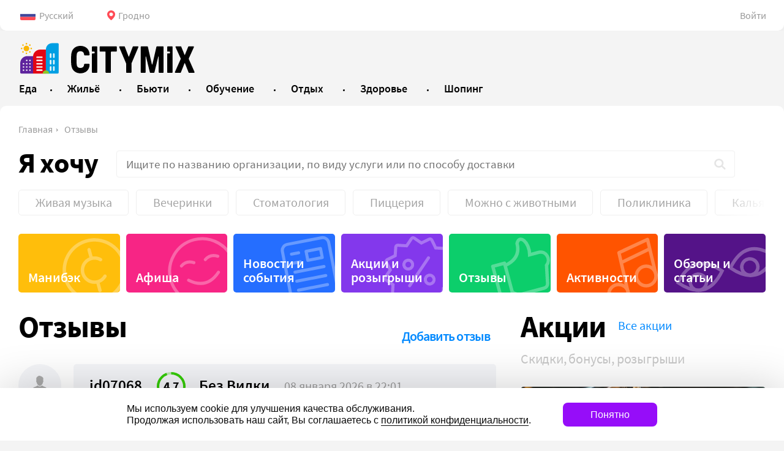

--- FILE ---
content_type: text/html; charset=UTF-8
request_url: https://citymix.by/grodno/review
body_size: 25957
content:
<!DOCTYPE html>
<html>
<head>
    <meta charset="utf-8">
            <meta name="viewport" content="width=1024,user-scalable=yes">
    
    <meta name="referrer" content="origin">
    <link href="/favicon.ico" rel="shortcut icon" type="image/x-icon">

                    <title>Отзывы о заведениях Гродно | Citymix.by</title>
                <meta name="keywords" content="отзывы, ресторан, кафе, бар, парикмахерская, салон красоты, автошкола, языковые курсы, образовательные курсы, медицинские центры, Гродно">
                <meta name="description" content="Список лучших ресторанов, кафе, баров Гродно. Рейтинг салонов красоты и парикмахерских с отзывами. Отзывы об автошколах, языковых курсах, медицинских центрах Гродно.">
    
    
    <link data-src='common' rel='stylesheet' href='/var/cache/asset_4c85c56239256bcf317dc0a2be80adef.css'>
<link data-src='header' rel='stylesheet' href='/var/cache/asset_6347f3f3beaa784ddfe54d77cca498eb.css'>
<link data-src='breadcrumb' rel='stylesheet' href='/var/cache/asset_04413f1076a05953dfd2b34074e1f981.css'>
<link data-src='search' rel='stylesheet' href='/var/cache/asset_28edc9bd23cc60a698231414f9512b01.css'>
<link data-src='filter' rel='stylesheet' href='/var/cache/asset_01e46169619b4a031d2ba4af5ea98511.css'>
<link data-src='add-review' rel='stylesheet' href='/var/cache/asset_5b4e8f4b81a144805c82819828f76566.css'>
<link data-src='review-item' rel='stylesheet' href='/var/cache/asset_f0b6a5c4e5649d98dc1fa6b865092c68.css'>
<link data-src='section' rel='stylesheet' href='/var/cache/asset_9e07916792fd1df522197088b962418c.css'>
<link data-src='review-rubric' rel='stylesheet' href='/var/cache/asset_595e2b3a402c9d81f45e7d1f709c09cb.css'>
<link data-src='footer' rel='stylesheet' href='/var/cache/asset_0f2fd3a45744d67bd430142636261fa1.css'>
<link data-src='pagination' rel='stylesheet' href='/var/cache/asset_c50a5aa3045258bc80c5b85aa39cce59.css'>
<link data-src='promo' rel='stylesheet' href='/var/cache/asset_d2424b75d11687b3eeb665d8110f2b46.css'></head>
<body>

<div class="layout__bg ">
    <div class="layout">
        <div class="header">
            <div class="hbar">

    <div class="hbar__settings">

        <div class="hbar__languages" data-dropdown='[{"id":"ru","name":"Русский","nameRu":"Русский"},{"id":"en","name":"English","nameRu":"Английский"},{"id":"pl","name":"Polski","nameRu":"Польский"},{"id":"lt","name":"Lietuvių","nameRu":"Литовский"}]'>
            <div class="hbar__language" data-lang="ru">Русский</div>
        </div>

        <div class="hbar__locations">
            <div class="hbar__location">Гродно</div>
        </div>
    </div>


    <div class="hbar__auth">
                    <div class="hbar__login">Войти</div>
            </div>
</div>


<div class="hcat__wrap">
    <div class="hcat">

        <a href="/" class="hcat__logo">
            <div class="hcat__logo-ico"></div>
            <div class="hcat__logo-text"></div>
        </a>

        <div class="hcat__navs">
            <div class="hcat__navs-hidden">
                                    <a class="hcat__nav "
                       href="/grodno/gastromix"
                       style="--header-nav-bg:rgb(228, 31, 38)"
                    >
                        <div class="hcat__nav-name">Еда</div>
                        <div class="hcat__nav-descr">Ресторанный портал</div>
                    </a>
                                    <a class="hcat__nav "
                       href="/grodno/housemix"
                       style="--header-nav-bg:rgb(0, 49, 149)"
                    >
                        <div class="hcat__nav-name">Жильё</div>
                        <div class="hcat__nav-descr">Гостиницы и хостелы</div>
                    </a>
                                    <a class="hcat__nav "
                       href="/grodno/beautymix"
                       style="--header-nav-bg:rgb(200, 105, 150)"
                    >
                        <div class="hcat__nav-name">Бьюти</div>
                        <div class="hcat__nav-descr">Красота и здоровье</div>
                    </a>
                                    <a class="hcat__nav "
                       href="/grodno/studymix"
                       style="--header-nav-bg:rgb(135, 191, 90)"
                    >
                        <div class="hcat__nav-name">Обучение</div>
                        <div class="hcat__nav-descr">Образовательный портал</div>
                    </a>
                                    <a class="hcat__nav "
                       href="/grodno/eventmix"
                       style="--header-nav-bg:rgb(242, 190, 44)"
                    >
                        <div class="hcat__nav-name">Отдых</div>
                        <div class="hcat__nav-descr">Развлекательный портал</div>
                    </a>
                                    <a class="hcat__nav "
                       href="/grodno/medmix"
                       style="--header-nav-bg:rgb(209, 205, 54)"
                    >
                        <div class="hcat__nav-name">Здоровье</div>
                        <div class="hcat__nav-descr">Оздоровительный портал</div>
                    </a>
                                    <a class="hcat__nav "
                       href="/grodno/marketmix"
                       style="--header-nav-bg:rgb(139, 0, 139)"
                    >
                        <div class="hcat__nav-name">Шопинг</div>
                        <div class="hcat__nav-descr">Бизнес портал</div>
                    </a>
                            </div>
        </div>

        <div class="hcat__more">Ещё</div>

    </div>

</div>
<script type="text/template" class="city__template" data-route="/:city">[{"id":2,"name":"Минск","slug":"minsk"},{"id":1,"name":"Витебск","slug":"vitebsk"},{"id":3,"name":"Гродно","slug":"grodno"},{"id":25,"name":"Гомель","slug":"gomel"},{"id":13,"name":"Брест","slug":"brest"},{"id":68,"name":"Могилёв","slug":"mogilev"},{"id":5,"name":"Барановичи","slug":"baranovichi"},{"id":6,"name":"Борисов","slug":"borisov"},{"id":58,"name":"Лида","slug":"lida"},{"id":63,"name":"Мозырь","slug":"mozyr"},{"id":82,"name":"Полоцк","slug":"polotsk"}]</script>
<script type="text/template" class="auth__template">

    <div class="auth" data-screen="login">

        <div class="auth__screen auth__screen--login">

            <div class="auth__header">Авторизация</div>

            <div class="auth__content">

                <label class="auth__label auth__label--login auth__label--focus">
                    <div class="auth__placeholder auth__placeholder--login-phone">Телефон</div>
                    <input class="auth__input auth__input--phone" type="tel" value="+375">
                </label>

                <label class="auth__label auth__label--password">
                    <div class="auth__placeholder auth__placeholder--password">Пароль</div>
                    <input type="password" class="auth__input auth__input--password">
                </label>

                <button class="auth__submit btload btload--white" data-text="Войти"><i class="btload__ico"></i><i class="btload__ico"></i><i class="btload__ico"></i></button>

                <div class="auth__button auth__button--recover" data-screen="recover">Восстановить пароль</div>
                <div class="auth__or">или</div>
                <div class="auth__button auth__button--register" data-screen="register">Зарегистрироваться</div>

            </div>


        </div>



        <div class="auth__screen auth__screen--register">

            <div class="auth__header">Регистрация</div>

            <div class="auth__content">
                <label class="auth__label auth__label--phone">
                    <div class="auth__placeholder auth__placeholder--phone">Телефон</div>
                    <input type="tel" class="auth__input auth__input--phone">
                    <div class="auth__hint">Мы вышлем СМС с кодом подтверждения</div>
                </label>


                <label class="auth__label auth__label--password">
                    <div class="auth__placeholder auth__placeholder--password">Пароль</div>
                    <input type="password" class="auth__input auth__input--password">
                </label>




                <label class="auth__label auth__label--sms-code">
                    <input type="text" class="auth__input auth__input--code" maxlength="5" placeholder="Код из СМС">
                </label>

                <div class="auth__hint auth__hint--sms" data-timer="30 секунд">Вы получите СМС через </div>
                <div class="auth__hint auth__hint--repeat-sms" data-repeat="Выслать повторно">Не получили CMC?</div>

                <button class="auth__submit btload btload--white" data-text="Зарегистрироваться" data-confirm="Подтвердить телефон"><i class="btload__ico"></i><i class="btload__ico"></i><i class="btload__ico"></i></button>


            </div>

        </div>


        <div class="auth__screen auth__screen--recover">

            <div class="auth__header">Новый пароль</div>

            <div class="auth__content">



                <label class="auth__label auth__label--phone  auth__label--focus">
                    <div class="auth__placeholder auth__placeholder--phone">Телефон</div>
                    <input type="tel" class="auth__input auth__input--phone" value="+375">
                    <div class="auth__hint">Мы вышлем СМС с кодом подтверждения</div>
                </label>

                <label class="auth__label auth__label--password ">
                    <div class="auth__placeholder auth__placeholder--new-password">Новый пароль</div>
                    <input type="password" class="auth__input auth__input--password">
                </label>


                <label class="auth__label auth__label--sms-code">
                    <input type="text" class="auth__input auth__input--code" maxlength="5" placeholder="Код из СМС">
                </label>

                <div class="auth__hint auth__hint--sms" data-timer="30 секунд">Вы получите СМС через </div>
                <div class="auth__hint auth__hint--repeat-sms" data-repeat="Выслать повторно">Не получили CMC? </div>

                <button class="auth__submit btload btload--white" data-text="Восстановить пароль" data-confirm="Подтвердить телефон"><i class="btload__ico"></i><i class="btload__ico"></i><i class="btload__ico"></i></button>


            </div>

        </div>

    </div>
</script>        </div>
        <div class="content">
                <div class="header__breadcrumbs">
                    <a href="/grodno" class="header__breadcrumb">Главная</a>
                    <a href="/grodno/review" class="header__breadcrumb">Отзывы</a>
            </div>

<script type="application/ld+json">{"@context":"https:\/\/schema.org","@type":"BreadcrumbList","itemListElement":[{"@type":"ListItem","position":1,"item":{"@id":"\/grodno","name":"Главная"}},{"@type":"ListItem","position":2,"item":{"@id":"\/grodno\/review","name":"Отзывы"}}]}</script><div class="search__module search__module--default">


        <div class="search__title">Я хочу</div>

        <div class="search__input-wrap">
            <input data-city="3"
                   data-category=""
                   data-section="review"
                   class="search__input"
                   placeholder="Ищите по названию организации, по виду услуги или по способу доставки ">
            <i class="search__ico"></i>
            <i class="search__clear"></i>
        </div>

        <div class="search__tune search__tune--hidden">Фильтры</div>

</div><div class="filter__module">
    <div id="filter__component"></div>

    <div class="filter__popular-wrap">
        <div class="filter__popular-scrollable">
                                <a href="/grodno/gastromix/catalog/f:livemusic" class="filter__popular " data-filter="132">Живая музыка</a>
    <a href="/grodno/gastromix/catalog/f:party" class="filter__popular " data-filter="111">Вечеринки</a>
    <a href="/grodno/medmix/catalog/f:stomatology" class="filter__popular " data-filter="255">Стоматология</a>
    <a href="/grodno/gastromix/catalog/f:pizza" class="filter__popular " data-filter="12">Пиццерия</a>
    <a href="/grodno/gastromix/catalog/f:pet-friendly" class="filter__popular " data-filter="130">Можно с животными</a>
    <a href="/grodno/medmix/catalog/f:polyclinic" class="filter__popular " data-filter="344">Поликлиника</a>
    <a href="/grodno/gastromix/catalog/f:hookah" class="filter__popular " data-filter="137">Кальян</a>
    <a href="/grodno/medmix/catalog/f:vetclinic" class="filter__popular " data-filter="252">Ветеринарная клиника</a>
    <a href="/grodno/studymix/catalog/f:sportandhealth" class="filter__popular " data-filter="776">Спорт и здоровье</a>
    <a href="/grodno/studymix/catalog/f:allcourses" class="filter__popular " data-filter="180">Взрослые</a>
    <a href="/grodno/studymix/catalog/f:kids" class="filter__popular " data-filter="179">Дети</a>
    <a href="/grodno/studymix/catalog/f:choreography" class="filter__popular " data-filter="188">Хореография</a>
    <a href="/grodno/studymix/catalog/f:acting" class="filter__popular " data-filter="741">Актерское мастерство</a>
    <a href="/grodno/gastromix/catalog/f:kids" class="filter__popular " data-filter="129">Детская комната</a>
    <a href="/grodno/gastromix/catalog/f:banket" class="filter__popular " data-filter="134">Банкетный зал</a>
    <a href="/grodno/gastromix/catalog/f:lunch" class="filter__popular " data-filter="133">Бизнес-ланчи</a>
    <a href="/grodno/gastromix/catalog/f:cafe" class="filter__popular " data-filter="6">Кафе</a>
    <a href="/grodno/studymix/catalog/f:vocals" class="filter__popular " data-filter="758">Вокал</a>
    <a href="/grodno/gastromix/catalog/f:bar" class="filter__popular " data-filter="8">Бар</a>
    <a href="/grodno/studymix/catalog/f:italian" class="filter__popular " data-filter="207">Итальянский язык</a>
    <a href="/grodno/gastromix/catalog/f:italian" class="filter__popular " data-filter="97">Итальянская</a>
    <a href="/grodno/beautymix/catalog/f:depilation" class="filter__popular " data-filter="605">Депиляция</a>
    <a href="/grodno/beautymix/catalog/f:hairdressing" class="filter__popular " data-filter="45">Парикмахерская</a>
    <a href="/grodno/studymix/catalog/f:chinese" class="filter__popular " data-filter="209">Китайский язык</a>
    <a href="/grodno/gastromix/catalog/f:chinese" class="filter__popular " data-filter="21">Китайская</a>
    <a href="/grodno/studymix/catalog/f:creativity" class="filter__popular " data-filter="185">Творчество</a>
    <a href="/grodno/gastromix/catalog/f:vip-zal" class="filter__popular " data-filter="136">VIP-зал</a>
    <a href="/grodno/eventmix/catalog/f:57" class="filter__popular " data-filter="57">Детские </a>
    <a href="/grodno/gastromix/catalog/f:karaoke" class="filter__popular " data-filter="139">Караоке</a>
    <a href="/grodno/gastromix/catalog/f:restaurants" class="filter__popular " data-filter="7">Ресторан</a>
    <a href="/grodno/gastromix/catalog/f:cocktails" class="filter__popular " data-filter="138">Коктейли</a>
    <a href="/grodno/housemix/catalog/f:pet-friendly" class="filter__popular " data-filter="964">Можно с питомцами</a>
    <a href="/grodno/studymix/catalog/f:polish" class="filter__popular " data-filter="204">Польский язык</a>
    <a href="/grodno/gastromix/catalog/f:russian" class="filter__popular " data-filter="881">Русская</a>
    <a href="/grodno/studymix/catalog/f:russian" class="filter__popular " data-filter="211">Русский язык</a>
    <a href="/grodno/gastromix/catalog/f:bakery" class="filter__popular " data-filter="820">Пекарня</a>
    <a href="/grodno/studymix/catalog/f:french" class="filter__popular " data-filter="206">Французский язык</a>
    <a href="/grodno/gastromix/catalog/f:french" class="filter__popular " data-filter="102">Французская</a>
    <a href="/grodno/gastromix/catalog/f:terrace" class="filter__popular " data-filter="145">Летняя терраса </a>
    <a href="/grodno/gastromix/catalog/f:karaoke" class="filter__popular " data-filter="81">Караоке-бар</a>
    <a href="/grodno/gastromix/catalog/f:fastfood" class="filter__popular " data-filter="88">Фастфуд</a>
    <a href="/grodno/beautymix/catalog/f:tattoo" class="filter__popular " data-filter="48">Тату-салон</a>
    <a href="/grodno/gastromix/catalog/f:streetfood" class="filter__popular " data-filter="90">Стритфуд</a>
    <a href="/grodno/studymix/catalog/f:742" class="filter__popular " data-filter="742">Шахматы</a>
    <a href="/grodno/beautymix/catalog/f:beautysalon" class="filter__popular " data-filter="44">Салон красоты</a>
    <a href="/grodno/gastromix/catalog/f:parking" class="filter__popular " data-filter="144">Бесплатная парковка</a>
    <a href="/grodno/gastromix/catalog/f:sports-broadcasts" class="filter__popular " data-filter="142">Спортивные трансляции</a>
    <a href="/grodno/beautymix/catalog/f:barbershop" class="filter__popular " data-filter="242">Барбершоп</a>
    <a href="/grodno/gastromix/catalog/f:dostavka" class="filter__popular " data-filter="135">Доставка</a>
    <a href="/grodno/studymix/catalog/f:itschools" class="filter__popular " data-filter="813">IT-школы</a>
    <a href="/grodno/studymix/catalog/f:painting" class="filter__popular " data-filter="189">Живопись</a>
    <a href="/grodno/gastromix/catalog/f:child" class="filter__popular " data-filter="819">Детское меню</a>
    <a href="/grodno/gastromix/catalog/f:coffeehouse" class="filter__popular " data-filter="84">Кофейня</a>
    <a href="/grodno/gastromix/catalog/f:stolovaya" class="filter__popular " data-filter="156">Столовая</a>
    <a href="/grodno/gastromix/catalog/f:zavtraki" class="filter__popular " data-filter="874">Завтраки</a>
    <a href="/grodno/gastromix/catalog/f:kruglosutochnyy" class="filter__popular " data-filter="127">Круглосуточно</a>
    <a href="/grodno/gastromix/catalog/f:beer" class="filter__popular " data-filter="86">Пивной ресторан</a>
    <a href="/grodno/gastromix/catalog/f:belarusian" class="filter__popular " data-filter="22">Белорусская</a>
    <a href="/grodno/studymix/catalog/f:culinary" class="filter__popular " data-filter="780">Кулинарные курсы</a>
    <a href="/grodno/housemix/catalog/f:parking" class="filter__popular " data-filter="965">Парковка</a>
    <a href="/grodno/gastromix/catalog/f:club" class="filter__popular " data-filter="157">Диско-клуб</a>
    <a href="/grodno/gastromix/catalog/f:gastrobar" class="filter__popular " data-filter="149">Гастробар</a>
    <a href="/grodno/beautymix/catalog/f:hairdressingservices" class="filter__popular " data-filter="726">Парикмахерские услуги </a>
    <a href="/grodno/studymix/catalog/f:foreign-languages" class="filter__popular " data-filter="774">Языковые курсы</a>
    <a href="/grodno/studymix/catalog/f:modelschools" class="filter__popular " data-filter="222"> Модельные школы </a>
    <a href="/grodno/beautymix/catalog/f:massage" class="filter__popular " data-filter="728">Массаж</a>
    <a href="/grodno/studymix/catalog/f:musical-instruments" class="filter__popular " data-filter="190">Игра на музыкальных инструментах</a>
    <a href="/grodno/gastromix/catalog/f:catering" class="filter__popular " data-filter="80">Кейтеринг</a>
    <a href="/grodno/gastromix/catalog/f:vegan" class="filter__popular " data-filter="147">Вегетарианская кухня</a>
    <a href="/grodno/studymix/catalog/f:haircourses" class="filter__popular " data-filter="234">Курсы парикмахеров</a>
    <a href="/grodno/beautymix/catalog/f:makeup" class="filter__popular " data-filter="560">Макияж</a>
    <a href="/grodno/studymix/catalog/f:developing" class="filter__popular " data-filter="773">Развивающие курсы</a>
    <a href="/grodno/studymix/catalog/f:makeupcourses" class="filter__popular " data-filter="230">Курсы визажа</a>
    <a href="/grodno/beautymix/catalog/f:salonparikm" class="filter__popular " data-filter="611">Салон-парикмахерская</a>
    <a href="/grodno/gastromix/catalog/f:sushi" class="filter__popular " data-filter="155">Суши</a>
    <a href="/grodno/studymix/catalog/f:manicurecourses" class="filter__popular " data-filter="228">Курсы маникюра/педикюра</a>
    <a href="/grodno/studymix/catalog/f:192" class="filter__popular " data-filter="192">Мастер-классы</a>
    <a href="/grodno/gastromix/catalog/f:148" class="filter__popular " data-filter="148">более 100 мест</a>
    <a href="/grodno/studymix/catalog/f:beauty-courses" class="filter__popular " data-filter="775">Красота</a>
    <a href="/grodno/studymix/catalog/f:oratory" class="filter__popular " data-filter="756">Ораторское искусство</a>
    <a href="/grodno/beautymix/catalog/f:browscorrection" class="filter__popular " data-filter="576">Коррекция бровей</a>
    <a href="/grodno/studymix/catalog/f:english" class="filter__popular " data-filter="203">Английский язык</a>
    <a href="/grodno/beautymix/catalog/f:beautystudio" class="filter__popular " data-filter="256">Студия красоты</a>
    <a href="/grodno/beautymix/catalog/f:spasalon" class="filter__popular " data-filter="606">Спа-салон</a>
    <a href="/grodno/studymix/catalog/f:developing" class="filter__popular " data-filter="214">Развитие личности ребенка</a>
    <a href="/grodno/gastromix/catalog/f:sweetshop" class="filter__popular " data-filter="83">Кондитерская</a>
    <a href="/grodno/beautymix/catalog/f:manicure" class="filter__popular " data-filter="727">Ногтевой сервис</a>
    <a href="/grodno/gastromix/catalog/f:japanese" class="filter__popular " data-filter="103">Японская</a>
    <a href="/grodno/beautymix/catalog/f:gym" class="filter__popular " data-filter="908">Тренажерный зал</a>
    <a href="/grodno/housemix/catalog/f:gym" class="filter__popular " data-filter="970">Фитнес-зал</a>
    <a href="/grodno/beautymix/catalog/f:cosmetologyservices" class="filter__popular " data-filter="573">Косметологические услуги</a>
    <a href="/grodno/eventmix/catalog/f:entertainment" class="filter__popular " data-filter="247">Развлекательный центр</a>
    <a href="/grodno/gastromix/catalog/f:843" class="filter__popular " data-filter="843">20-30 мест</a>
    <a href="/grodno/beautymix/catalog/f:587" class="filter__popular " data-filter="587">Продажа профессиональной косметики</a>
    <a href="/grodno/studymix/catalog/f:sewing" class="filter__popular " data-filter="771">Кройка и шитье</a>
    <a href="/grodno/gastromix/catalog/f:asian" class="filter__popular " data-filter="879">Азиатская</a>
    <a href="/grodno/gastromix/catalog/f:115" class="filter__popular " data-filter="115">Есть</a>
    <a href="/grodno/gastromix/catalog/f:108" class="filter__popular " data-filter="108">30-50 мест</a>
    <a href="/grodno/studymix/catalog/f:734" class="filter__popular " data-filter="734">Спортивные секции для детей</a>
    <a href="/grodno/gastromix/catalog/f:restobar" class="filter__popular " data-filter="700">Ресто-бар</a>
    <a href="/grodno/beautymix/catalog/f:solarium" class="filter__popular " data-filter="550">Студия загара</a>
    <a href="/grodno/gastromix/catalog/f:homecooking" class="filter__popular " data-filter="95">Домашняя</a>
    <a href="/grodno/studymix/catalog/f:241" class="filter__popular " data-filter="241">Отработка на моделях</a>
    <a href="/grodno/beautymix/catalog/f:604" class="filter__popular " data-filter="604">Подарочный сертификат</a>
    <a href="/grodno/studymix/catalog/f:eyelashcourses" class="filter__popular " data-filter="232">Курсы по наращиванию/ламинированию ресниц</a>
    <a href="/grodno/studymix/catalog/f:massagecourses" class="filter__popular " data-filter="235">Курсы массажа</a>
    <a href="/grodno/gastromix/catalog/f:author's-cuisine" class="filter__popular " data-filter="91">Авторская</a>
    <a href="/grodno/gastromix/catalog/f:16" class="filter__popular " data-filter="16">20 − 40 руб.</a>
    <a href="/grodno/studymix/catalog/f:175" class="filter__popular " data-filter="175">Пробное занятие </a>
    <a href="/grodno/studymix/catalog/f:german" class="filter__popular " data-filter="205">Немецкий язык</a>
    <a href="/grodno/studymix/catalog/f:preschool" class="filter__popular " data-filter="739">Центры дошкольного развития</a>
    <a href="/grodno/gastromix/catalog/f:pan-asian" class="filter__popular " data-filter="880">Паназиатская</a>
    <a href="/grodno/beautymix/catalog/f:699" class="filter__popular " data-filter="699">Парковка</a>
    <a href="/grodno/gastromix/catalog/f:american" class="filter__popular " data-filter="865">Американская</a>
    <a href="/grodno/studymix/catalog/f:photography" class="filter__popular " data-filter="191">Школы фотографии</a>
    <a href="/grodno/gastromix/catalog/f:96" class="filter__popular " data-filter="96">Еврейская</a>
    <a href="/grodno/studymix/catalog/f:culinary" class="filter__popular " data-filter="198">Кулинарные курсы</a>
    <a href="/grodno/studymix/catalog/f:174" class="filter__popular " data-filter="174">Получение сертификата </a>
    <a href="/grodno/gastromix/catalog/f:mexican" class="filter__popular " data-filter="23">Мексиканская</a>
    <a href="/grodno/beautymix/catalog/f:permanent" class="filter__popular " data-filter="553">Студия перманентного макияжа </a>
    <a href="/grodno/studymix/catalog/f:173" class="filter__popular " data-filter="173">Краткосрочное обучение</a>
    <a href="/grodno/medmix/catalog/f:saltcave" class="filter__popular " data-filter="323">Соляная пещера</a>
    <a href="/grodno/beautymix/catalog/f:imagestudio" class="filter__popular " data-filter="599">Имидж-студия</a>
    <a href="/grodno/gastromix/catalog/f:european" class="filter__popular " data-filter="92">Европейская</a>
    <a href="/grodno/gastromix/catalog/f:143" class="filter__popular " data-filter="143">Винная карта</a>
    <a href="/grodno/gastromix/catalog/f:georgian" class="filter__popular " data-filter="94">Грузинская</a>
    <a href="/grodno/beautymix/catalog/f:596" class="filter__popular " data-filter="596">Пирсинг</a>
    <a href="/grodno/gastromix/catalog/f:146" class="filter__popular " data-filter="146">Уникальность</a>
    <a href="/grodno/beautymix/catalog/f:884" class="filter__popular " data-filter="884">Мужская стрижка</a>
    <a href="/grodno/gastromix/catalog/f:116" class="filter__popular " data-filter="116">Нет</a>
    <a href="/grodno/gastromix/catalog/f:loyalty" class="filter__popular " data-filter="141">Программа лояльности</a>
    <a href="/grodno/beautymix/catalog/f:588" class="filter__popular " data-filter="588">Программа лояльности</a>
    <a href="/grodno/studymix/catalog/f:233" class="filter__popular " data-filter="233">Курсы депиляции/шугаринга</a>
    <a href="/grodno/beautymix/catalog/f:639" class="filter__popular " data-filter="639">Медицинское образование сотрудников</a>
    <a href="/grodno/medmix/catalog/f:vetpharmacy" class="filter__popular " data-filter="324">Ветеринарная аптека</a>
    <a href="/grodno/beautymix/catalog/f:589" class="filter__popular " data-filter="589">Курсы</a>
    <a href="/grodno/gastromix/catalog/f:107" class="filter__popular " data-filter="107">10-20 мест</a>
    <a href="/grodno/beautymix/catalog/f:paraffin" class="filter__popular " data-filter="701">Парафинотерапия (рук/ног)</a>
    <a href="/grodno/studymix/catalog/f:750" class="filter__popular " data-filter="750">Футбол</a>
    <a href="/grodno/marketmix/catalog/f:consulting" class="filter__popular " data-filter="866">Консалтинговые агентства</a>
    <a href="/grodno/services/catalog/f:consulting" class="filter__popular " data-filter="1014">Консалтинг</a>
    <a href="/grodno/beautymix/catalog/f:572" class="filter__popular " data-filter="572">Солярий</a>
    <a href="/grodno/eventmix/catalog/f:theaters" class="filter__popular " data-filter="246">Кино и театр</a>
    <a href="/grodno/beautymix/catalog/f:610" class="filter__popular " data-filter="610">Уход за лицом/телом</a>
    <a href="/grodno/eventmix/catalog/f:active" class="filter__popular " data-filter="800">Активный отдых</a>
    <a href="/grodno/beautymix/catalog/f:cosmetologycenter" class="filter__popular " data-filter="638">Косметологический центр</a>
    <a href="/grodno/studymix/catalog/f:221" class="filter__popular " data-filter="221">Подготовка к поступлению</a>
    <a href="/grodno/studymix/catalog/f:professional" class="filter__popular " data-filter="186">Профессиональные курсы</a>
    <a href="/grodno/gastromix/catalog/f:106" class="filter__popular " data-filter="106">до 10 мест</a>
    <a href="/grodno/medmix/catalog/f:pharmacy" class="filter__popular " data-filter="794">Аптека</a>
    <a href="/grodno/beautymix/catalog/f:883" class="filter__popular " data-filter="883">Детская стрижка</a>
    <a href="/grodno/beautymix/catalog/f:cosmeticcab" class="filter__popular " data-filter="616">Косметологический кабинет</a>
    <a href="/grodno/marketmix/catalog/f:beauty" class="filter__popular " data-filter="834">Красота и здоровье</a>
    <a href="/grodno/beautymix/catalog/f:otbelivaniezubov" class="filter__popular " data-filter="552">Студия отбеливания зубов </a>
    <a href="/grodno/gastromix/catalog/f:oriental" class="filter__popular " data-filter="93">Восточная</a>
    <a href="/grodno/medmix/catalog/f:mammalogy" class="filter__popular " data-filter="383">Маммология</a>
    <a href="/grodno/studymix/catalog/f:752" class="filter__popular " data-filter="752">Велоспорт</a>
    <a href="/grodno/medmix/catalog/f:medcenter" class="filter__popular " data-filter="254">Медицинский центр</a>
    <a href="/grodno/studymix/catalog/f:cosmetologycourses" class="filter__popular " data-filter="236">Косметология</a>
    <a href="/grodno/beautymix/catalog/f:cosmeticsalon" class="filter__popular " data-filter="551">Косметический салон</a>
    <a href="/grodno/studymix/catalog/f:738" class="filter__popular " data-filter="738">Йога и медитация</a>
    <a href="/grodno/gastromix/catalog/f:caucasian" class="filter__popular " data-filter="20">Кавказская</a>
    <a href="/grodno/beautymix/catalog/f:594" class="filter__popular " data-filter="594">Фотозона</a>
    <a href="/grodno/beautymix/catalog/f:635" class="filter__popular " data-filter="635">Уникальность</a>
    <a href="/grodno/beautymix/catalog/f:695" class="filter__popular " data-filter="695">В центре</a>
    <a href="/grodno/beautymix/catalog/f:591" class="filter__popular " data-filter="591">Бесплатная консультация</a>
    <a href="/grodno/studymix/catalog/f:761" class="filter__popular " data-filter="761">Применение знаний на практике</a>
    <a href="/grodno/studymix/catalog/f:746" class="filter__popular " data-filter="746">Спортивно-развлекательные центры</a>
    <a href="/grodno/studymix/catalog/f:768" class="filter__popular " data-filter="768">Гимнастика</a>
    <a href="/grodno/marketmix/catalog/f:823" class="filter__popular " data-filter="823">ТЦ «Корона» (проспект Космонавтов, 81)</a>
    <a href="/grodno/gastromix/catalog/f:872" class="filter__popular " data-filter="872">Поэтические вечера</a>
    <a href="/grodno/gastromix/catalog/f:films" class="filter__popular " data-filter="871">Кинопоказы</a>
    <a href="/grodno/marketmix/catalog/f:jewelry" class="filter__popular " data-filter="832">Ювелирные изделия</a>
    <a href="/grodno/beautymix/catalog/f:693" class="filter__popular " data-filter="693">Бьюти-девичник</a>
    <a href="/grodno/studymix/catalog/f:computer" class="filter__popular " data-filter="196">Компьютерные/IT курсы</a>
    <a href="/grodno/studymix/catalog/f:psychology" class="filter__popular " data-filter="197">Курсы психологии и саморазвития</a>
    <a href="/grodno/studymix/catalog/f:correction" class="filter__popular " data-filter="216">Центры коррекционной и психологической поддержки</a>
    <a href="/grodno/gastromix/catalog/f:url" class="filter__popular " data-filter="100">Средиземноморская</a>
    <a href="/grodno/gastromix/catalog/f:109" class="filter__popular " data-filter="109">более 50 мест</a>
    <a href="/grodno/studymix/catalog/f:195" class="filter__popular " data-filter="195">Бизнес-курсы</a>
    <a href="/grodno/gastromix/catalog/f:15" class="filter__popular " data-filter="15">до 20 руб.</a>
    <a href="/grodno/studymix/catalog/f:749" class="filter__popular " data-filter="749">Гандбол</a>
    <a href="/grodno/studymix/catalog/f:193" class="filter__popular " data-filter="193">Гибкий/индивидуальный график</a>
    <a href="/grodno/marketmix/catalog/f:muzhskaya odezhda" class="filter__popular " data-filter="828">Мужская одежда</a>
    <a href="/grodno/gastromix/catalog/f:104" class="filter__popular " data-filter="104">50-100 руб.</a>
    <a href="/grodno/marketmix/catalog/f:zhenskayaodezhda" class="filter__popular " data-filter="827">Женская одежда</a>
    <a href="/grodno/studymix/catalog/f:business" class="filter__popular " data-filter="781">Бизнес-курсы</a>
    <a href="/grodno/studymix/catalog/f:172" class="filter__popular " data-filter="172">Долгосрочное обучение</a>
    <a href="/grodno/beautymix/catalog/f:706" class="filter__popular " data-filter="706">Лечение ресниц</a>
    <a href="/grodno/beautymix/catalog/f:709" class="filter__popular " data-filter="709">Антицеллюлитные обертывания</a>
    <a href="/grodno/beautymix/catalog/f:akvagrim" class="filter__popular " data-filter="661">Аквагрим/ рисунки хной </a>
    <a href="/grodno/gastromix/catalog/f:112" class="filter__popular " data-filter="112">Мастер-классы</a>
    <a href="/grodno/marketmix/catalog/f:obuvsumki" class="filter__popular " data-filter="830">Обувь и сумки</a>
    <a href="/grodno/studymix/catalog/f:766" class="filter__popular " data-filter="766">Тяжелая/легкая атлетика</a>
    <a href="/grodno/studymix/catalog/f:240" class="filter__popular " data-filter="240">Авторская программа курсов</a>
    <a href="/grodno/beautymix/catalog/f:597" class="filter__popular " data-filter="597">Художественная татуировка</a>
    <a href="/grodno/beautymix/catalog/f:319" class="filter__popular " data-filter="319">Центр красоты</a>
    <a href="/grodno/studymix/catalog/f:760" class="filter__popular " data-filter="760">Подготовка в Польские ВУЗы</a>
    <a href="/grodno/studymix/catalog/f:accountant" class="filter__popular " data-filter="754">Курсы бухгалтера</a>
    <a href="/grodno/marketmix/catalog/f:knigi" class="filter__popular " data-filter="841">Книги</a>
    <a href="/grodno/beautymix/catalog/f:600" class="filter__popular " data-filter="600">SPA-процедуры</a>
    <a href="/grodno/marketmix/catalog/f:sport" class="filter__popular " data-filter="836">Спорт и отдых</a>
    <a href="/grodno/beautymix/catalog/f:593" class="filter__popular " data-filter="593">Утро невесты/жениха</a>
    <a href="/grodno/marketmix/catalog/f:aksessuary" class="filter__popular " data-filter="831">Аксессуары</a>
    <a href="/grodno/studymix/catalog/f:176" class="filter__popular " data-filter="176">Рассрочка</a>
    <a href="/grodno/beautymix/catalog/f:859" class="filter__popular " data-filter="859">Шугаринг</a>
    <a href="/grodno/studymix/catalog/f:browscourses" class="filter__popular " data-filter="231">Курсы бровистов</a>
    <a href="/grodno/gastromix/catalog/f:17" class="filter__popular " data-filter="17">40 − 60 руб.</a>
    <a href="/grodno/marketmix/catalog/f:844" class="filter__popular " data-filter="844">Студии рекламы, типографии</a>
    <a href="/grodno/studymix/catalog/f:743" class="filter__popular " data-filter="743">Чирлидинг</a>
    <a href="/grodno/marketmix/catalog/f:oldcity" class="filter__popular " data-filter="817">Old City</a>
    <a href="/grodno/beautymix/catalog/f:658" class="filter__popular " data-filter="658">Подология</a>
    <a href="/grodno/marketmix/catalog/f:906" class="filter__popular " data-filter="906">ТВК «Светиловский»</a>
    <a href="/grodno/studymix/catalog/f:238" class="filter__popular " data-filter="238">Помощь при трудоустройстве</a>
    <a href="/grodno/beautymix/catalog/f:887" class="filter__popular " data-filter="887">Программы для двоих</a>
    <a href="/grodno/studymix/catalog/f:770" class="filter__popular " data-filter="770">Дизайнер</a>
    <a href="/grodno/studymix/catalog/f:robotics" class="filter__popular " data-filter="764">Робототехника</a>
    <a href="/grodno/studymix/catalog/f:belorussian" class="filter__popular " data-filter="208">Белорусский язык</a>
    <a href="/grodno/marketmix/catalog/f:podarki" class="filter__popular " data-filter="835">Подарки и сувениры</a>
    <a href="/grodno/gastromix/catalog/f:113" class="filter__popular " data-filter="113">Закрытые вечеринки</a>
    <a href="/grodno/marketmix/catalog/f:triniti" class="filter__popular " data-filter="825">TRINITI</a>
    <a href="/grodno/studymix/catalog/f:896" class="filter__popular " data-filter="896">Индивидуальные занятия</a>
    <a href="/grodno/studymix/catalog/f:retraining" class="filter__popular " data-filter="199">Переподготовка кадров</a>
    <a href="/grodno/marketmix/catalog/f:kazzarma-mall" class="filter__popular " data-filter="989">Kazzarma Mall</a>
    <a href="/grodno/eventmix/catalog/f:for-two" class="filter__popular " data-filter="929">Для двоих</a>
    <a href="/grodno/studymix/catalog/f:753" class="filter__popular " data-filter="753">Бассейн</a>
    <a href="/grodno/studymix/catalog/f:child-creativity" class="filter__popular " data-filter="747">Детские центры творчества</a>
    <a href="/grodno/studymix/catalog/f:765" class="filter__popular " data-filter="765">Альпинизм/скалолазание</a>
    <a href="/grodno/studymix/catalog/f:177" class="filter__popular " data-filter="177">Корпоративное обучение</a>
    <a href="/grodno/marketmix/catalog/f:824" class="filter__popular " data-filter="824">ТЦ «Корона» (проспект Янки Купалы, 16а)</a>
    <a href="/grodno/gastromix/catalog/f:turkish" class="filter__popular " data-filter="101">Турецкая</a>
    <a href="/grodno/gastromix/catalog/f:877" class="filter__popular " data-filter="877">Испанская</a>
    <a href="/grodno/studymix/catalog/f:751" class="filter__popular " data-filter="751">Теннис</a>
    <a href="/grodno/studymix/catalog/f:lithuanian" class="filter__popular " data-filter="863">Литовский язык</a>
    <a href="/grodno/beautymix/catalog/f:625" class="filter__popular " data-filter="625">Отбеливание зубов</a>
    <a href="/grodno/marketmix/catalog/f:840" class="filter__popular " data-filter="840">Услуги и сервис</a>
    <a href="/grodno/studymix/catalog/f:239" class="filter__popular " data-filter="239">Предоставление материалов и инструментов</a>
    <a href="/grodno/beautymix/catalog/f:932" class="filter__popular " data-filter="932">Баня</a>
    <a href="/grodno/medmix/catalog/f:urology" class="filter__popular " data-filter="360">Урология</a>
    <a href="/grodno/gastromix/catalog/f:ukranian" class="filter__popular " data-filter="870">Украинская</a>
    <a href="/grodno/eventmix/catalog/f:coverband" class="filter__popular " data-filter="797">Кавер-бэнд</a>
    <a href="/grodno/studymix/catalog/f:767" class="filter__popular " data-filter="767">Баскетбол</a>
    <a href="/grodno/gastromix/catalog/f:876" class="filter__popular " data-filter="876">Лекции</a>
    <a href="/grodno/studymix/catalog/f:qualification" class="filter__popular " data-filter="201">Повышение квалификации</a>
    <a href="/grodno/studymix/catalog/f:748" class="filter__popular " data-filter="748">Хоккей</a>
    <a href="/grodno/marketmix/catalog/f:shopping-center" class="filter__popular " data-filter="902">Торговый центр</a>
    <a href="/grodno/studymix/catalog/f:745" class="filter__popular " data-filter="745">Фитнес центр</a>
    <a href="/grodno/gastromix/catalog/f:875" class="filter__popular " data-filter="875">Выставочное пространство</a>
    <a href="/grodno/studymix/catalog/f:735" class="filter__popular " data-filter="735">Конный спорт</a>
    <a href="/grodno/beautymix/catalog/f:nails-studio" class="filter__popular " data-filter="900">Студия маникюра</a>
    <a href="/grodno/studymix/catalog/f:769" class="filter__popular " data-filter="769">Стрельба/Фехтование</a>
    <a href="/grodno/marketmix/catalog/f:galleria" class="filter__popular " data-filter="898">Galleria Minsk</a>
    <a href="/grodno/eventmix/catalog/f:934" class="filter__popular " data-filter="934">Ниндзя парк</a>
    <a href="/grodno/beautymix/catalog/f:697" class="filter__popular " data-filter="697">Доставка косметики по городу</a>
    <a href="/grodno/medmix/catalog/f:dermatology" class="filter__popular " data-filter="355">Дерматология</a>
    <a href="/grodno/gastromix/catalog/f:873" class="filter__popular " data-filter="873">Стендап</a>
    <a href="/grodno/eventmix/catalog/f:adult-children" class="filter__popular " data-filter="930">Взрослым и детям</a>
    <a href="/grodno/eventmix/catalog/f:916" class="filter__popular " data-filter="916">Веревочный парк</a>
    <a href="/grodno/marketmix/catalog/f:dana-mall" class="filter__popular " data-filter="897">Dana Mall</a>
    <a href="/grodno/marketmix/catalog/f:trading-house" class="filter__popular " data-filter="903">Торговый дом</a>
    <a href="/grodno/medmix/catalog/f:medlaboratory" class="filter__popular " data-filter="253">Медицинская лаборатория</a>
    <a href="/grodno/marketmix/catalog/f:galileo" class="filter__popular " data-filter="899">Galileo</a>
    <a href="/grodno/eventmix/catalog/f:for-company" class="filter__popular " data-filter="928">Для компании</a>
    <a href="/grodno/eventmix/catalog/f:recording" class="filter__popular " data-filter="815">Студия звукозаписи</a>
    <a href="/grodno/medmix/catalog/f:sanatorium" class="filter__popular " data-filter="515">Санаторий</a>
    <a href="/grodno/medmix/catalog/f:rheumatology" class="filter__popular " data-filter="372">Ревматология</a>
    <a href="/grodno/medmix/catalog/f:endoscopic" class="filter__popular " data-filter="398">Эндоскопическая диагностика</a>
    <a href="/grodno/eventmix/catalog/f:931" class="filter__popular " data-filter="931">Скалодром</a>
    <a href="/grodno/eventmix/catalog/f:58" class="filter__popular " data-filter="58">Взрослые</a>
    <a href="/grodno/eventmix/catalog/f:photovideo" class="filter__popular " data-filter="795">Фотография и видео</a>
    <a href="/grodno/medmix/catalog/f:343" class="filter__popular " data-filter="343">Онлайн-запись</a>
    <a href="/grodno/eventmix/catalog/f:budgetary" class="filter__popular " data-filter="926">Бюджетные развлечения</a>
    <a href="/grodno/medmix/catalog/f:hospital" class="filter__popular " data-filter="345">Больница</a>
    <a href="/grodno/medmix/catalog/f:caries" class="filter__popular " data-filter="510">Лечение кариеса</a>
    <a href="/grodno/eventmix/catalog/f:culture" class="filter__popular " data-filter="910">Культурный досуг</a>
    <a href="/grodno/medmix/catalog/f:dentalimplantation" class="filter__popular " data-filter="506">Имплантация зубов</a>
    <a href="/grodno/eventmix/catalog/f:933" class="filter__popular " data-filter="933">Игровая комната</a>
    <a href="/grodno/medmix/catalog/f:ecg" class="filter__popular " data-filter="336">Функциональная диагностика (ЭКГ)</a>
    <a href="/grodno/medmix/catalog/f:allergology" class="filter__popular " data-filter="359">Аллергология</a>
    <a href="/grodno/eventmix/catalog/f:915" class="filter__popular " data-filter="915">Батуты</a>
    <a href="/grodno/eventmix/catalog/f:937" class="filter__popular " data-filter="937">Бассейны и аквапарки</a>
    <a href="/grodno/medmix/catalog/f:teeth whitening" class="filter__popular " data-filter="501">Отбеливание зубов</a>
    <a href="/grodno/medmix/catalog/f:neurology" class="filter__popular " data-filter="374">Неврология</a>
    <a href="/grodno/eventmix/catalog/f:799" class="filter__popular " data-filter="799">Ночной клуб</a>
    <a href="/grodno/eventmix/catalog/f:935" class="filter__popular " data-filter="935">Аниматор</a>
    <a href="/grodno/medmix/catalog/f:mouthguards" class="filter__popular " data-filter="503">Капы для зубов</a>
    <a href="/grodno/medmix/catalog/f:analyzesforanimals" class="filter__popular " data-filter="516">Лабораторная диагностика (ветеринарная)</a>
    <a href="/grodno/medmix/catalog/f:periodontics" class="filter__popular " data-filter="653">Пародонтология</a>
    <a href="/grodno/eventmix/catalog/f:920" class="filter__popular " data-filter="920">Лазертаг</a>
    <a href="/grodno/medmix/catalog/f:lechebnayafizkultura" class="filter__popular " data-filter="368">Лечебная физкультура</a>
    <a href="/grodno/eventmix/catalog/f:801" class="filter__popular " data-filter="801">Агентство</a>
    <a href="/grodno/medmix/catalog/f:comptomography" class="filter__popular " data-filter="853">Рентгеновская компьютерная томография</a>
    <a href="/grodno/medmix/catalog/f:530" class="filter__popular " data-filter="530">Круглосуточный прием</a>
    <a href="/grodno/eventmix/catalog/f:805" class="filter__popular " data-filter="805">Корпоратив</a>
    <a href="/grodno/eventmix/catalog/f:924" class="filter__popular " data-filter="924">Концерты</a>
    <a href="/grodno/eventmix/catalog/f:912" class="filter__popular " data-filter="912">Ледовый каток</a>
    <a href="/grodno/medmix/catalog/f:oncology" class="filter__popular " data-filter="361">Онкология</a>
    <a href="/grodno/medmix/catalog/f:715" class="filter__popular " data-filter="715">Зоомагазин </a>
    <a href="/grodno/eventmix/catalog/f:936" class="filter__popular " data-filter="936">Игровая комната</a>
    <a href="/grodno/medmix/catalog/f:mrt" class="filter__popular " data-filter="854">Магнитно-резонансная томография (МРТ)</a>
    <a href="/grodno/medmix/catalog/f:384" class="filter__popular " data-filter="384">Ультразвуковая денситометрия</a>
    <a href="/grodno/medmix/catalog/f:bitecorrection" class="filter__popular " data-filter="512">Исправление прикуса</a>
    <a href="/grodno/medmix/catalog/f:orthodontics" class="filter__popular " data-filter="652">Ортодонтия</a>
    <a href="/grodno/medmix/catalog/f:651" class="filter__popular " data-filter="651">Терапевтическая стоматология</a>
    <a href="/grodno/medmix/catalog/f:dermatovenerology" class="filter__popular " data-filter="363">Дерматовенерология</a>
    <a href="/grodno/eventmix/catalog/f:925" class="filter__popular " data-filter="925">Мастер-классы</a>
    <a href="/grodno/medmix/catalog/f:353" class="filter__popular " data-filter="353">Косметология</a>
    <a href="/grodno/medmix/catalog/f:678" class="filter__popular " data-filter="678">Вакцинация</a>
    <a href="/grodno/medmix/catalog/f:immunology" class="filter__popular " data-filter="379">Иммунология</a>
    <a href="/grodno/medmix/catalog/f:endocrinology" class="filter__popular " data-filter="362">Эндокринология</a>
    <a href="/grodno/medmix/catalog/f:ultrasound" class="filter__popular " data-filter="259">Ультразвуковая диагностика (УЗИ)</a>
    <a href="/grodno/eventmix/catalog/f:923" class="filter__popular " data-filter="923">Выставки</a>
    <a href="/grodno/medmix/catalog/f:491" class="filter__popular " data-filter="491">Рассрочка платежа </a>
    <a href="/grodno/medmix/catalog/f:650" class="filter__popular " data-filter="650">Эстетическая стоматология</a>
    <a href="/grodno/eventmix/catalog/f:919" class="filter__popular " data-filter="919">Клуб виртуальной реальности</a>
    <a href="/grodno/eventmix/catalog/f:913" class="filter__popular " data-filter="913">Бассейны и аквапарки</a>
    <a href="/grodno/medmix/catalog/f:489" class="filter__popular " data-filter="489">Гарантия на услуги </a>
    <a href="/grodno/medmix/catalog/f:498" class="filter__popular " data-filter="498">Реставрация зубов</a>
    <a href="/grodno/eventmix/catalog/f:gallery" class="filter__popular " data-filter="864">Концертные и выставочные залы, галереи</a>
    <a href="/grodno/eventmix/catalog/f:museums" class="filter__popular " data-filter="867">Музей</a>
    <a href="/grodno/eventmix/catalog/f:796" class="filter__popular " data-filter="796">Диджей</a>
    <a href="/grodno/medmix/catalog/f:849" class="filter__popular " data-filter="849">Косметология терапевтическая</a>
    <a href="/grodno/medmix/catalog/f:725" class="filter__popular " data-filter="725">Прием иностранных граждан</a>
    <a href="/grodno/medmix/catalog/f:gynecology" class="filter__popular " data-filter="335">Гинекология</a>
    <a href="/grodno/medmix/catalog/f:veneers" class="filter__popular " data-filter="499">Виниринговое покрытие</a>
    <a href="/grodno/medmix/catalog/f:347" class="filter__popular " data-filter="347">Массаж</a>
    <a href="/grodno/medmix/catalog/f:psychiatry" class="filter__popular " data-filter="443">Психиатрия</a>
    <a href="/grodno/medmix/catalog/f:500" class="filter__popular " data-filter="500">Профессиональная гигиена полости рта</a>
    <a href="/grodno/medmix/catalog/f:cardiology" class="filter__popular " data-filter="349">Кардиология</a>
    <a href="/grodno/medmix/catalog/f:356" class="filter__popular " data-filter="356">Уникальность</a>
    <a href="/grodno/medmix/catalog/f:846" class="filter__popular " data-filter="846">Комбустиология</a>
    <a href="/grodno/medmix/catalog/f:therapy" class="filter__popular " data-filter="351">Терапия</a>
    <a href="/grodno/medmix/catalog/f:440" class="filter__popular " data-filter="440">Нефрология</a>
    <a href="/grodno/medmix/catalog/f:376" class="filter__popular " data-filter="376">Вызов врача на дом</a>
    <a href="/grodno/medmix/catalog/f:329" class="filter__popular " data-filter="329">Частная</a>
    <a href="/grodno/medmix/catalog/f:ophthalmology" class="filter__popular " data-filter="340">Офтальмология</a>
    <a href="/grodno/medmix/catalog/f:534" class="filter__popular " data-filter="534">Доставка товара на дом</a>
    <a href="/grodno/eventmix/catalog/f:798" class="filter__popular " data-filter="798">Ведущий</a>
    <a href="/grodno/medmix/catalog/f:orthopedics" class="filter__popular " data-filter="381">Ортопедия</a>
    <a href="/grodno/medmix/catalog/f:505" class="filter__popular " data-filter="505">Протезирование</a>
    <a href="/grodno/medmix/catalog/f:718" class="filter__popular " data-filter="718">Спортивно-оздоровительный центр </a>
    <a href="/grodno/medmix/catalog/f:674" class="filter__popular " data-filter="674">Онкология</a>
    <a href="/grodno/medmix/catalog/f:328" class="filter__popular " data-filter="328">Государственная</a>
    <a href="/grodno/medmix/catalog/f:511" class="filter__popular " data-filter="511">Профилактика кариозной болезни</a>
    <a href="/grodno/medmix/catalog/f:719" class="filter__popular " data-filter="719">Аудио-/ видеозапись</a>
    <a href="/grodno/medmix/catalog/f:667" class="filter__popular " data-filter="667">Ортопедия</a>
    <a href="/grodno/medmix/catalog/f:721" class="filter__popular " data-filter="721">В центре</a>
    <a href="/grodno/eventmix/catalog/f:performances" class="filter__popular " data-filter="951">Спектакли</a>
    <a href="/grodno/medmix/catalog/f:496" class="filter__popular " data-filter="496">Подарочный сертификат</a>
    <a href="/grodno/medmix/catalog/f:858" class="filter__popular " data-filter="858">Дети (только лабораторная диагностика)</a>
    <a href="/grodno/medmix/catalog/f:679" class="filter__popular " data-filter="679">Лабораторная диагностика</a>
    <a href="/grodno/medmix/catalog/f:microsurgery" class="filter__popular " data-filter="848">Микрохирургия</a>
    <a href="/grodno/medmix/catalog/f:plasticsurgery" class="filter__popular " data-filter="386">Пластическая хирургия</a>
    <a href="/grodno/medmix/catalog/f:717" class="filter__popular " data-filter="717">Перинатальный центр</a>
    <a href="/grodno/medmix/catalog/f:narcology" class="filter__popular " data-filter="445">Наркология</a>
    <a href="/grodno/medmix/catalog/f:507" class="filter__popular " data-filter="507">Зубосохраняющие вмешательства</a>
    <a href="/grodno/medmix/catalog/f:dietetics" class="filter__popular " data-filter="377">Диетология</a>
    <a href="/grodno/medmix/catalog/f:hematology" class="filter__popular " data-filter="364">Гематология</a>
    <a href="/grodno/medmix/catalog/f:346" class="filter__popular " data-filter="346">Бесплатная консультация</a>
    <a href="/grodno/medmix/catalog/f:668" class="filter__popular " data-filter="668">Офтальмология </a>
    <a href="/grodno/medmix/catalog/f:677" class="filter__popular " data-filter="677">Стоматология </a>
    <a href="/grodno/medmix/catalog/f:phlebology" class="filter__popular " data-filter="387">Флебология</a>
    <a href="/grodno/medmix/catalog/f:orthopedicdentistry" class="filter__popular " data-filter="649">Ортопедическая стоматология</a>
    <a href="/grodno/medmix/catalog/f:712" class="filter__popular " data-filter="712">Взрослая</a>
    <a href="/grodno/medmix/catalog/f:385" class="filter__popular " data-filter="385">Манипуляции общего назначения</a>
    <a href="/grodno/medmix/catalog/f:851" class="filter__popular " data-filter="851">Гипербарическая оксигенация</a>
    <a href="/grodno/medmix/catalog/f:724" class="filter__popular " data-filter="724">Парковка</a>
    <a href="/grodno/medmix/catalog/f:438" class="filter__popular " data-filter="438">Палата повышенной комфортности</a>
    <a href="/grodno/medmix/catalog/f:382" class="filter__popular " data-filter="382">Проктология</a>
    <a href="/grodno/medmix/catalog/f:680" class="filter__popular " data-filter="680">Груминг</a>
    <a href="/grodno/medmix/catalog/f:714" class="filter__popular " data-filter="714">Диспансер</a>
    <a href="/grodno/medmix/catalog/f:physiotherapy" class="filter__popular " data-filter="367">Физиотерапия</a>
    <a href="/grodno/medmix/catalog/f:672" class="filter__popular " data-filter="672">Травматология </a>
    <a href="/grodno/medmix/catalog/f:357" class="filter__popular " data-filter="357">Результаты онлайн</a>
    <a href="/grodno/medmix/catalog/f:pediatrics" class="filter__popular " data-filter="352">Педиатрия</a>
    <a href="/grodno/medmix/catalog/f:444" class="filter__popular " data-filter="444">Сексопатология</a>
    <a href="/grodno/medmix/catalog/f:342" class="filter__popular " data-filter="342">Программа лояльности</a>
    <a href="/grodno/medmix/catalog/f:neurosurgery" class="filter__popular " data-filter="845">Нейрохирургия</a>
    <a href="/grodno/medmix/catalog/f:722" class="filter__popular " data-filter="722">Детский уголок</a>
    <a href="/grodno/medmix/catalog/f:716" class="filter__popular " data-filter="716">Клиническая больница / центр</a>
    <a href="/grodno/housemix/catalog/f:glamping" class="filter__popular " data-filter="960">Глэмпинг/загородные дома</a>
    <a href="/grodno/medmix/catalog/f:aestheticgynecology" class="filter__popular " data-filter="389">Эстетическая гинекология</a>
    <a href="/grodno/housemix/catalog/f:hostel" class="filter__popular " data-filter="958">Хостел</a>
    <a href="/grodno/housemix/catalog/f:shared-shower" class="filter__popular " data-filter="996">Общая душевая комната</a>
    <a href="/grodno/housemix/catalog/f:air-conditioner" class="filter__popular " data-filter="977">Кондиционер</a>
    <a href="/grodno/housemix/catalog/f:hairdryer" class="filter__popular " data-filter="984">Фен</a>
    <a href="/grodno/housemix/catalog/f:telephone" class="filter__popular " data-filter="992">Телефон</a>
    <a href="/grodno/housemix/catalog/f:towels" class="filter__popular " data-filter="982">Полотенца</a>
    <a href="/grodno/housemix/catalog/f:window-view" class="filter__popular " data-filter="980">Вид из окна</a>
    <a href="/grodno/housemix/catalog/f:microwave" class="filter__popular " data-filter="990">СВЧ-печь</a>
    <a href="/grodno/housemix/catalog/f:pool" class="filter__popular " data-filter="969">Бассейн</a>
    <a href="/grodno/housemix/catalog/f:safe" class="filter__popular " data-filter="993">Сейф</a>
    <a href="/grodno/housemix/catalog/f:24-hour-check-in" class="filter__popular " data-filter="966">Круглосуточная регистрация</a>
    <a href="/grodno/housemix/catalog/f:breakfast" class="filter__popular " data-filter="973">Завтрак включен</a>
    <a href="/grodno/housemix/catalog/f:shower" class="filter__popular " data-filter="979">Душевая кабина</a>
    <a href="/grodno/housemix/catalog/f:kettle" class="filter__popular " data-filter="985">Чайник</a>
    <a href="/grodno/housemix/catalog/f:coffee-tea" class="filter__popular " data-filter="988">Кофе/чай</a>
    <a href="/grodno/housemix/catalog/f:kitchen" class="filter__popular " data-filter="972">Собственная кухня</a>
    <a href="/grodno/housemix/catalog/f:kitchen" class="filter__popular " data-filter="978">Кухня</a>
    <a href="/grodno/housemix/catalog/f:toilet" class="filter__popular " data-filter="987">Туалет</a>
    <a href="/grodno/housemix/catalog/f:wi-fi" class="filter__popular " data-filter="962">Бесплатный Wi-Fi</a>
    <a href="/grodno/housemix/catalog/f:dishes" class="filter__popular " data-filter="991">Посуда</a>
    <a href="/grodno/housemix/catalog/f:hotel" class="filter__popular " data-filter="957">Гостиница/отель</a>
    <a href="/grodno/tourismmix/catalog/f:hotel" class="filter__popular " data-filter="36">Отель</a>
    <a href="/grodno/housemix/catalog/f:minibar" class="filter__popular " data-filter="994">Минибар</a>
    <a href="/grodno/housemix/catalog/f:washing-machine" class="filter__popular " data-filter="983">Стиральная машина</a>
    <a href="/grodno/carmix/catalog/f:autoinsurance" class="filter__popular " data-filter="811">Страхование авто</a>
    <a href="/grodno/tourismmix/catalog/f:294" class="filter__popular " data-filter="294">Услуги гида и переводчика</a>
    <a href="/grodno/tourismmix/catalog/f:travel" class="filter__popular " data-filter="34">Турфирма</a>
    <a href="/grodno/carmix/catalog/f:carwash" class="filter__popular " data-filter="806">Автомойка</a>
    <a href="/grodno/tourismmix/catalog/f:266" class="filter__popular " data-filter="266">Страхование</a>
    <a href="/grodno/tourismmix/catalog/f:33" class="filter__popular " data-filter="33">Визовое агентство</a>
    <a href="/grodno/carmix/catalog/f:autoshop" class="filter__popular " data-filter="803">Автомагазин</a>
    <a href="/grodno/carmix/catalog/f:inspection" class="filter__popular " data-filter="810">Техосмотр</a>
    <a href="/grodno/carmix/catalog/f:carshowroom" class="filter__popular " data-filter="809">Автосалон</a>
    <a href="/grodno/carmix/catalog/f:drivingschool" class="filter__popular " data-filter="808">Автошколы</a>
    <a href="/grodno/carmix/catalog/f:sto" class="filter__popular " data-filter="807">СТО</a>
    <a href="/grodno/tourismmix/catalog/f:261" class="filter__popular " data-filter="261">Перевозки</a>
    <a href="/grodno/carmix/catalog/f:tirefitting" class="filter__popular " data-filter="804">Шиномонтаж</a>
    <a href="/grodno/tourismmix/catalog/f:243" class="filter__popular " data-filter="243">Туроператор</a>
    <a href="/grodno/tourismmix/catalog/f:484" class="filter__popular " data-filter="484">Детский лагерь</a>
    <a href="/grodno/tourismmix/catalog/f:260" class="filter__popular " data-filter="260">Туристический клуб</a>
    <a href="/grodno/tourismmix/catalog/f:262" class="filter__popular " data-filter="262">Санаторий</a>
    <a href="/grodno/tourismmix/catalog/f:35" class="filter__popular " data-filter="35">Усадьбы и базы отдыха</a>
                    </div>
    </div>

</div>

<script type="text/template" id="filter__template">

    <div :class="{filter__component: true, 'filter__component--show': show}">

        <div class="filter__bar">

            <div ref="filter__groups" class="filter__groups">
                <div v-for="(group, groupIndex) in groups"
                     ref="filter__group"
                     :key="group.id"
                     :data-index="groupIndex"
                     :data-text="group.name"
                     :data-dummy="group.name"
                     @click="setGroupActive(groupIndex)"
                     :class="{filter__group: true, 'filter__group--active': groupIndex === activeGroupIndex}">
                </div>
            </div>

            <div v-show="more"
                 ref="filter__more"
                 v-text="moreText"
                 :class="{filter__more: true, 'filter__more--active': moreText !== 'Ещё'}"></div>

            <div :class="{filter__reset: true, 'filter__reset--red': issetSelected}"
                 v-text="issetSelected ? 'Снять все фильтры' : 'Свернуть фильтры'"
                 @click="reset()"></div>

        </div>

        <div v-if="activeGroupIndex !== null" class="filter__options">
            <label v-for="option in groups[activeGroupIndex].options"
                 :key="option.id"
                 class="filter__option" :data-filter="option.id">

                <input v-model="option.selected"
                       @change="change()"
                       type="checkbox"
                       :disabled="!option.count && !option.selected"
                       class="filter__option-checkbox">

                <i class="filter__option-ico"></i>
                <div class="filter__option-text" v-text="option.name"></div>
            </label>
        </div>

        <div class="filter__result-wrap">
            <div v-if="loading" class="filter__spinner"><i class="spinner"></i>Подбираю подходящие заведения</div>
            <a v-else :href="resultUrl" v-text="resultText" class="filter__result"></a>
        </div>



    </div>
</script>

<script type="text/template" class="filter__data">{"resultCount":223,"resultUrl":"\/grodno\/tourismmix\/catalog\/f:","resultText":"Показать 223 заведения","groups":[{"id":4,"name":"Особенности","options":[{"id":136,"key":"vip-zal","slug":"vip-zal","name":"VIP-зал","url":"\/grodno\/gastromix\/catalog\/f:vip-zal","views":739,"selected":false,"count":14},{"id":134,"key":"banket","slug":"banket","name":"Банкетный зал","url":"\/grodno\/gastromix\/catalog\/f:banket","views":874,"selected":false,"count":30},{"id":144,"key":"parking","slug":"parking","name":"Бесплатная парковка","url":"\/grodno\/gastromix\/catalog\/f:parking","views":573,"selected":false,"count":45},{"id":133,"key":"lunch","slug":"lunch","name":"Бизнес-ланчи","url":"\/grodno\/gastromix\/catalog\/f:lunch","views":858,"selected":false,"count":36},{"id":147,"key":"vegan","slug":"vegan","name":"Вегетарианская кухня","url":"\/grodno\/gastromix\/catalog\/f:vegan","views":476,"selected":false,"count":10},{"id":143,"key":143,"slug":"","name":"Винная карта","url":"\/grodno\/gastromix\/catalog\/f:143","views":392,"selected":false,"count":37},{"id":875,"key":875,"slug":"","name":"Выставочное пространство","url":"\/grodno\/gastromix\/catalog\/f:875","views":295,"selected":false,"count":0},{"id":129,"key":"kids","slug":"kids","name":"Детская комната","url":"\/grodno\/gastromix\/catalog\/f:kids","views":900,"selected":false,"count":6},{"id":819,"key":"child","slug":"child","name":"Детское меню","url":"\/grodno\/gastromix\/catalog\/f:child","views":545,"selected":false,"count":5},{"id":135,"key":"dostavka","slug":"dostavka","name":"Доставка","url":"\/grodno\/gastromix\/catalog\/f:dostavka","views":550,"selected":false,"count":38},{"id":132,"key":"livemusic","slug":"livemusic","name":"Живая музыка","url":"\/grodno\/gastromix\/catalog\/f:livemusic","views":1633,"selected":false,"count":41},{"id":874,"key":"zavtraki","slug":"zavtraki","name":"Завтраки","url":"\/grodno\/gastromix\/catalog\/f:zavtraki","views":537,"selected":false,"count":32},{"id":137,"key":"hookah","slug":"hookah","name":"Кальян","url":"\/grodno\/gastromix\/catalog\/f:hookah","views":1055,"selected":false,"count":14},{"id":139,"key":"karaoke","slug":"karaoke","name":"Караоке","url":"\/grodno\/gastromix\/catalog\/f:karaoke","views":730,"selected":false,"count":16},{"id":138,"key":"cocktails","slug":"cocktails","name":"Коктейли","url":"\/grodno\/gastromix\/catalog\/f:cocktails","views":718,"selected":false,"count":55},{"id":127,"key":"kruglosutochnyy","slug":"kruglosutochnyy","name":"Круглосуточно","url":"\/grodno\/gastromix\/catalog\/f:kruglosutochnyy","views":523,"selected":false,"count":1},{"id":145,"key":"terrace","slug":"terrace","name":"Летняя терраса ","url":"\/grodno\/gastromix\/catalog\/f:terrace","views":625,"selected":false,"count":62},{"id":130,"key":"pet-friendly","slug":"pet-friendly","name":"Можно с животными","url":"\/grodno\/gastromix\/catalog\/f:pet-friendly","views":1133,"selected":false,"count":12},{"id":141,"key":"loyalty","slug":"loyalty","name":"Программа лояльности","url":"\/grodno\/gastromix\/catalog\/f:loyalty","views":387,"selected":false,"count":7},{"id":142,"key":"sports-broadcasts","slug":"sports-broadcasts","name":"Спортивные трансляции","url":"\/grodno\/gastromix\/catalog\/f:sports-broadcasts","views":564,"selected":false,"count":15},{"id":146,"key":146,"slug":"","name":"Уникальность","url":"\/grodno\/gastromix\/catalog\/f:146","views":391,"selected":false,"count":49},{"id":905,"key":905,"slug":"","name":"test","url":"\/grodno\/gastromix\/catalog\/f:905","views":0,"selected":false,"count":0}]},{"id":3,"name":"Тип","options":[{"id":8,"key":"bar","slug":"bar","name":"Бар","url":"\/grodno\/gastromix\/catalog\/f:bar","views":773,"selected":false,"count":51},{"id":149,"key":"gastrobar","slug":"gastrobar","name":"Гастробар","url":"\/grodno\/gastromix\/catalog\/f:gastrobar","views":492,"selected":false,"count":9},{"id":157,"key":"club","slug":"club","name":"Диско-клуб","url":"\/grodno\/gastromix\/catalog\/f:club","views":496,"selected":false,"count":0},{"id":81,"key":"karaoke","slug":"karaoke","name":"Караоке-бар","url":"\/grodno\/gastromix\/catalog\/f:karaoke","views":608,"selected":false,"count":9},{"id":6,"key":"cafe","slug":"cafe","name":"Кафе","url":"\/grodno\/gastromix\/catalog\/f:cafe","views":789,"selected":false,"count":77},{"id":80,"key":"catering","slug":"catering","name":"Кейтеринг","url":"\/grodno\/gastromix\/catalog\/f:catering","views":477,"selected":false,"count":2},{"id":83,"key":"sweetshop","slug":"sweetshop","name":"Кондитерская","url":"\/grodno\/gastromix\/catalog\/f:sweetshop","views":439,"selected":false,"count":10},{"id":84,"key":"coffeehouse","slug":"coffeehouse","name":"Кофейня","url":"\/grodno\/gastromix\/catalog\/f:coffeehouse","views":541,"selected":false,"count":47},{"id":820,"key":"bakery","slug":"bakery","name":"Пекарня","url":"\/grodno\/gastromix\/catalog\/f:bakery","views":651,"selected":false,"count":3},{"id":86,"key":"beer","slug":"beer","name":"Пивной ресторан","url":"\/grodno\/gastromix\/catalog\/f:beer","views":519,"selected":false,"count":2},{"id":12,"key":"pizza","slug":"pizza","name":"Пиццерия","url":"\/grodno\/gastromix\/catalog\/f:pizza","views":1211,"selected":false,"count":12},{"id":7,"key":"restaurants","slug":"restaurants","name":"Ресторан","url":"\/grodno\/gastromix\/catalog\/f:restaurants","views":728,"selected":false,"count":40},{"id":700,"key":"restobar","slug":"restobar","name":"Ресто-бар","url":"\/grodno\/gastromix\/catalog\/f:restobar","views":422,"selected":false,"count":7},{"id":156,"key":"stolovaya","slug":"stolovaya","name":"Столовая","url":"\/grodno\/gastromix\/catalog\/f:stolovaya","views":540,"selected":false,"count":3},{"id":90,"key":"streetfood","slug":"streetfood","name":"Стритфуд","url":"\/grodno\/gastromix\/catalog\/f:streetfood","views":589,"selected":false,"count":10},{"id":155,"key":"sushi","slug":"sushi","name":"Суши","url":"\/grodno\/gastromix\/catalog\/f:sushi","views":466,"selected":false,"count":7},{"id":88,"key":"fastfood","slug":"fastfood","name":"Фастфуд","url":"\/grodno\/gastromix\/catalog\/f:fastfood","views":605,"selected":false,"count":10}]},{"id":19,"name":"Кухня","options":[{"id":91,"key":"author's-cuisine","slug":"author's-cuisine","name":"Авторская","url":"\/grodno\/gastromix\/catalog\/f:author's-cuisine","views":411,"selected":false,"count":8},{"id":879,"key":"asian","slug":"asian","name":"Азиатская","url":"\/grodno\/gastromix\/catalog\/f:asian","views":425,"selected":false,"count":2},{"id":865,"key":"american","slug":"american","name":"Американская","url":"\/grodno\/gastromix\/catalog\/f:american","views":402,"selected":false,"count":5},{"id":22,"key":"belarusian","slug":"belarusian","name":"Белорусская","url":"\/grodno\/gastromix\/catalog\/f:belarusian","views":518,"selected":false,"count":49},{"id":93,"key":"oriental","slug":"oriental","name":"Восточная","url":"\/grodno\/gastromix\/catalog\/f:oriental","views":367,"selected":false,"count":6},{"id":94,"key":"georgian","slug":"georgian","name":"Грузинская","url":"\/grodno\/gastromix\/catalog\/f:georgian","views":392,"selected":false,"count":3},{"id":95,"key":"homecooking","slug":"homecooking","name":"Домашняя","url":"\/grodno\/gastromix\/catalog\/f:homecooking","views":422,"selected":false,"count":4},{"id":96,"key":96,"slug":"","name":"Еврейская","url":"\/grodno\/gastromix\/catalog\/f:96","views":401,"selected":false,"count":2},{"id":92,"key":"european","slug":"european","name":"Европейская","url":"\/grodno\/gastromix\/catalog\/f:european","views":392,"selected":false,"count":122},{"id":97,"key":"italian","slug":"italian","name":"Итальянская","url":"\/grodno\/gastromix\/catalog\/f:italian","views":762,"selected":false,"count":13},{"id":877,"key":877,"slug":"","name":"Испанская","url":"\/grodno\/gastromix\/catalog\/f:877","views":314,"selected":false,"count":0},{"id":20,"key":"caucasian","slug":"caucasian","name":"Кавказская","url":"\/grodno\/gastromix\/catalog\/f:caucasian","views":364,"selected":false,"count":2},{"id":21,"key":"chinese","slug":"chinese","name":"Китайская","url":"\/grodno\/gastromix\/catalog\/f:chinese","views":745,"selected":false,"count":1},{"id":23,"key":"mexican","slug":"mexican","name":"Мексиканская","url":"\/grodno\/gastromix\/catalog\/f:mexican","views":399,"selected":false,"count":2},{"id":880,"key":"pan-asian","slug":"pan-asian","name":"Паназиатская","url":"\/grodno\/gastromix\/catalog\/f:pan-asian","views":402,"selected":false,"count":1},{"id":881,"key":"russian","slug":"russian","name":"Русская","url":"\/grodno\/gastromix\/catalog\/f:russian","views":657,"selected":false,"count":0},{"id":100,"key":"url","slug":"url","name":"Средиземноморская","url":"\/grodno\/gastromix\/catalog\/f:url","views":351,"selected":false,"count":3},{"id":101,"key":"turkish","slug":"turkish","name":"Турецкая","url":"\/grodno\/gastromix\/catalog\/f:turkish","views":315,"selected":false,"count":2},{"id":870,"key":"ukranian","slug":"ukranian","name":"Украинская","url":"\/grodno\/gastromix\/catalog\/f:ukranian","views":306,"selected":false,"count":1},{"id":102,"key":"french","slug":"french","name":"Французская","url":"\/grodno\/gastromix\/catalog\/f:french","views":643,"selected":false,"count":0},{"id":103,"key":"japanese","slug":"japanese","name":"Японская","url":"\/grodno\/gastromix\/catalog\/f:japanese","views":436,"selected":false,"count":4}]},{"id":14,"name":"Чек","options":[{"id":15,"key":15,"slug":"","name":"до 20 руб.","url":"\/grodno\/gastromix\/catalog\/f:15","views":350,"selected":false,"count":47},{"id":16,"key":16,"slug":"","name":"20 − 40 руб.","url":"\/grodno\/gastromix\/catalog\/f:16","views":408,"selected":false,"count":42},{"id":17,"key":17,"slug":"","name":"40 − 60 руб.","url":"\/grodno\/gastromix\/catalog\/f:17","views":328,"selected":false,"count":6},{"id":104,"key":104,"slug":"","name":"50-100 руб.","url":"\/grodno\/gastromix\/catalog\/f:104","views":349,"selected":false,"count":2}]},{"id":110,"name":"Активности","options":[{"id":111,"key":"party","slug":"party","name":"Вечеринки","url":"\/grodno\/gastromix\/catalog\/f:party","views":1362,"selected":false,"count":18},{"id":113,"key":113,"slug":"","name":"Закрытые вечеринки","url":"\/grodno\/gastromix\/catalog\/f:113","views":319,"selected":false,"count":1},{"id":871,"key":"films","slug":"films","name":"Кинопоказы","url":"\/grodno\/gastromix\/catalog\/f:films","views":354,"selected":false,"count":1},{"id":876,"key":876,"slug":"","name":"Лекции","url":"\/grodno\/gastromix\/catalog\/f:876","views":301,"selected":false,"count":0},{"id":112,"key":112,"slug":"","name":"Мастер-классы","url":"\/grodno\/gastromix\/catalog\/f:112","views":344,"selected":false,"count":4},{"id":872,"key":872,"slug":"","name":"Поэтические вечера","url":"\/grodno\/gastromix\/catalog\/f:872","views":355,"selected":false,"count":0},{"id":873,"key":873,"slug":"","name":"Стендап","url":"\/grodno\/gastromix\/catalog\/f:873","views":280,"selected":false,"count":0}]},{"id":105,"name":"Посадка","options":[{"id":106,"key":106,"slug":"","name":"до 10 мест","url":"\/grodno\/gastromix\/catalog\/f:106","views":372,"selected":false,"count":5},{"id":107,"key":107,"slug":"","name":"10-20 мест","url":"\/grodno\/gastromix\/catalog\/f:107","views":383,"selected":false,"count":37},{"id":843,"key":843,"slug":"","name":"20-30 мест","url":"\/grodno\/gastromix\/catalog\/f:843","views":429,"selected":false,"count":28},{"id":108,"key":108,"slug":"","name":"30-50 мест","url":"\/grodno\/gastromix\/catalog\/f:108","views":424,"selected":false,"count":52},{"id":109,"key":109,"slug":"","name":"более 50 мест","url":"\/grodno\/gastromix\/catalog\/f:109","views":350,"selected":false,"count":20},{"id":148,"key":148,"slug":"","name":"более 100 мест","url":"\/grodno\/gastromix\/catalog\/f:148","views":458,"selected":false,"count":6}]},{"id":114,"name":"Доставка","options":[{"id":115,"key":115,"slug":"","name":"Есть","url":"\/grodno\/gastromix\/catalog\/f:115","views":425,"selected":false,"count":44},{"id":116,"key":116,"slug":"","name":"Нет","url":"\/grodno\/gastromix\/catalog\/f:116","views":389,"selected":false,"count":59}]}],"categorySlug":"gastromix","citySlug":"grodno"}</script><div class="sections">
            <a href="/grodno/f:moneyback" class="section section--moneyback">
            Манибэк        </a>
            <a href="/grodno/afisha" class="section section--afisha">
            Афиша        </a>
            <a href="/grodno/news" class="section section--news">
            Новости и события        </a>
            <a href="/grodno/promo" class="section section--promo">
            Акции и розыгрыши        </a>
            <a href="/grodno/review" class="section section--review">
            Отзывы        </a>
            <a href="/grodno/activity" class="section section--activity">
            Активности        </a>
            <a href="/grodno/article" class="section section--article">
            Обзоры и статьи        </a>
    
</div>
<div class="rw2">

    <div class="rw2__left">
        <div class="rw2__anchor"></div>


        <h1 class="rw2__h1">Отзывы

            <div class="rw2__add">Добавить отзыв</div>
        </h1>

        <div class="rw2__list" data-url="/grodno/review">
            <div class="review" id="review454" data-id="454">

    
    <div class="review__meta" id="reply454">

        <div class="rg rg--size47 rg--mark5">
    <svg class="rg__svg rg__svg--mark5" viewBox="0 0 36 36">
        <path d="M18 2.0845 a 15.9155 15.9155 0 0 1 0 31.831 a 15.9155 15.9155 0 0 1 0 -31.831"
            fill="none"
            stroke-dasharray="94, 100"/>
    </svg>

    <div class="rg__value rg__value--size47">4.7</div>
</div>
                    <div class="review__avatar review__avatar--empty"></div>
        
                    <div class="review__name">id07068</div>
        
                    <a href="/grodno/gastromix/bez-vilki" class="review__company-name">Без Вилки</a>
        
        <div class="review__date">08 января 2026 в 22:01</div>

    </div>

    <div class="review__text">

                    <a href="/grodno/gastromix/bez-vilki#review454">Заказываем второй раз суши очень хорошие, но в этот раз был не свежий кунжут, попадался тухлый.</a>
        

            </div>

    <div class="review__bar">
        <div class="review__like ">0</div>

                    <a href="/grodno/gastromix/bez-vilki#reply454" class="review__reply">Комментировать</a>
        
    </div>

    
</div>            <div class="review" id="review453" data-id="453">

    
    <div class="review__meta" id="reply453">

        <div class="rg rg--size47 rg--mark5">
    <svg class="rg__svg rg__svg--mark5" viewBox="0 0 36 36">
        <path d="M18 2.0845 a 15.9155 15.9155 0 0 1 0 31.831 a 15.9155 15.9155 0 0 1 0 -31.831"
            fill="none"
            stroke-dasharray="100, 100"/>
    </svg>

    <div class="rg__value rg__value--size47">5.0</div>
</div>
                    <div class="review__avatar review__avatar--empty"></div>
        
                    <div class="review__name">id07076</div>
        
                    <a href="/grodno/gastromix/mio" class="review__company-name">MIO</a>
        
        <div class="review__date">06 января 2026 в 12:26</div>

    </div>

    <div class="review__text">

                    <a href="/grodno/gastromix/mio#review453">Отличное, уютное место. Кофе - вкусный, персонал 👍</a>
        

            </div>

    <div class="review__bar">
        <div class="review__like ">0</div>

                    <a href="/grodno/gastromix/mio#reply453" class="review__reply">Комментировать</a>
        
    </div>

    
</div>            <div class="review" id="review452" data-id="452">

    
    <div class="review__meta" id="reply452">

        <div class="rg rg--size47 rg--mark5">
    <svg class="rg__svg rg__svg--mark5" viewBox="0 0 36 36">
        <path d="M18 2.0845 a 15.9155 15.9155 0 0 1 0 31.831 a 15.9155 15.9155 0 0 1 0 -31.831"
            fill="none"
            stroke-dasharray="100, 100"/>
    </svg>

    <div class="rg__value rg__value--size47">5.0</div>
</div>
                    <div class="review__avatar review__avatar--empty"></div>
        
                    <div class="review__name">id07116</div>
        
                    <a href="/grodno/gastromix/bez-vilki" class="review__company-name">Без Вилки</a>
        
        <div class="review__date">05 января 2026 в 12:11</div>

    </div>

    <div class="review__text">

                    <a href="/grodno/gastromix/bez-vilki#review452">Заказывали Сет, всё супер,вкусно!</a>
        

            </div>

    <div class="review__bar">
        <div class="review__like ">0</div>

                    <a href="/grodno/gastromix/bez-vilki#reply452" class="review__reply">Комментировать</a>
        
    </div>

    
</div>            <div class="review" id="review451" data-id="451">

    
    <div class="review__meta" id="reply451">

        <div class="rg rg--size47 rg--mark5">
    <svg class="rg__svg rg__svg--mark5" viewBox="0 0 36 36">
        <path d="M18 2.0845 a 15.9155 15.9155 0 0 1 0 31.831 a 15.9155 15.9155 0 0 1 0 -31.831"
            fill="none"
            stroke-dasharray="100, 100"/>
    </svg>

    <div class="rg__value rg__value--size47">5.0</div>
</div>
                    <div class="review__avatar review__avatar--empty"></div>
        
                    <div class="review__name">Валерия Пильчук</div>
        
                    <a href="/grodno/gastromix/bez-vilki" class="review__company-name">Без Вилки</a>
        
        <div class="review__date">06 января 2026 в 13:09</div>

    </div>

    <div class="review__text">

                    <a href="/grodno/gastromix/bez-vilki#review451">Проезжала мимо по работе. Зашла купить что-нибудь на ужин. Мне посоветовали сет запеченный. Как же было сытно и вкусно. Еще и гости внезапно приехали. Довольны остались все. Обязательно закажу еще. Кафе «Без вилки» однозначно советую.</a>
        

                    <div class="review__images">
                                    <a href="https://cdn.citymix.by/images/2026/01/04/2daf0a9f78ef31ebc7db3f00d928e1---jpeg_640x_21354_convert.jpeg" class="review__image" data-group="451">
                        <img class="review__image-img lazyload" data-lowsrc="https://cdn.citymix.by/images/2026/01/04/2daf0a9f78ef31ebc7db3f00d928e1---jpeg_20x11:quality20_77400_convert.jpeg" data-src="https://cdn.citymix.by/images/2026/01/04/2daf0a9f78ef31ebc7db3f00d928e1---jpeg_432x244_cdd02_convert.jpeg">
                    </a>
                                    <a href="https://cdn.citymix.by/images/2026/01/04/cf1fc0dd5f2e2cc2f2dc21636d9263---jpeg_640x_21354_convert.jpeg" class="review__image" data-group="451">
                        <img class="review__image-img lazyload" data-lowsrc="https://cdn.citymix.by/images/2026/01/04/cf1fc0dd5f2e2cc2f2dc21636d9263---jpeg_20x11:quality20_77400_convert.jpeg" data-src="https://cdn.citymix.by/images/2026/01/04/cf1fc0dd5f2e2cc2f2dc21636d9263---jpeg_432x244_cdd02_convert.jpeg">
                    </a>
                            </div>
            </div>

    <div class="review__bar">
        <div class="review__like ">0</div>

                    <a href="/grodno/gastromix/bez-vilki#reply451" class="review__reply">Комментировать</a>
        
    </div>

    
</div>            <div class="review" id="review450" data-id="450">

    
    <div class="review__meta" id="reply450">

        <div class="rg rg--size47 rg--mark5">
    <svg class="rg__svg rg__svg--mark5" viewBox="0 0 36 36">
        <path d="M18 2.0845 a 15.9155 15.9155 0 0 1 0 31.831 a 15.9155 15.9155 0 0 1 0 -31.831"
            fill="none"
            stroke-dasharray="100, 100"/>
    </svg>

    <div class="rg__value rg__value--size47">5.0</div>
</div>
                    <div class="review__avatar review__avatar--empty"></div>
        
                    <div class="review__name">Валерия Пильчук</div>
        
                    <a href="/grodno/gastromix/bez-vilki" class="review__company-name">Без Вилки</a>
        
        <div class="review__date">04 января 2026 в 11:51</div>

    </div>

    <div class="review__text">

                    <a href="/grodno/gastromix/bez-vilki#review450">Заказали сет запеченный. Все было очень вкусно. У Цезаря яркий вкус, краб очень нежный. Начинки много. Да и забрала все вовремя. Домой принесла еще горячие роллы. </a>
        

                    <div class="review__images">
                                    <a href="https://cdn.citymix.by/images/2026/01/03/5308e9c4a765afdf03af77e37c7e0f---jpeg_640x_21354_convert.jpeg" class="review__image" data-group="450">
                        <img class="review__image-img lazyload" data-lowsrc="https://cdn.citymix.by/images/2026/01/03/5308e9c4a765afdf03af77e37c7e0f---jpeg_20x11:quality20_77400_convert.jpeg" data-src="https://cdn.citymix.by/images/2026/01/03/5308e9c4a765afdf03af77e37c7e0f---jpeg_432x244_cdd02_convert.jpeg">
                    </a>
                                    <a href="https://cdn.citymix.by/images/2026/01/03/7724b3bb98f82d7d224480e8bc75bb---jpeg_640x_21354_convert.jpeg" class="review__image" data-group="450">
                        <img class="review__image-img lazyload" data-lowsrc="https://cdn.citymix.by/images/2026/01/03/7724b3bb98f82d7d224480e8bc75bb---jpeg_20x11:quality20_77400_convert.jpeg" data-src="https://cdn.citymix.by/images/2026/01/03/7724b3bb98f82d7d224480e8bc75bb---jpeg_432x244_cdd02_convert.jpeg">
                    </a>
                                    <a href="https://cdn.citymix.by/images/2026/01/03/b1b11322d8a86873a434be743e3304---jpeg_640x_21354_convert.jpeg" class="review__image" data-group="450">
                        <img class="review__image-img lazyload" data-lowsrc="https://cdn.citymix.by/images/2026/01/03/b1b11322d8a86873a434be743e3304---jpeg_20x11:quality20_77400_convert.jpeg" data-src="https://cdn.citymix.by/images/2026/01/03/b1b11322d8a86873a434be743e3304---jpeg_432x244_cdd02_convert.jpeg">
                    </a>
                                    <a href="https://cdn.citymix.by/images/2026/01/03/bc866f3365ffe728d3ae602b903c80---jpeg_640x_21354_convert.jpeg" class="review__image" data-group="450">
                        <img class="review__image-img lazyload" data-lowsrc="https://cdn.citymix.by/images/2026/01/03/bc866f3365ffe728d3ae602b903c80---jpeg_20x11:quality20_77400_convert.jpeg" data-src="https://cdn.citymix.by/images/2026/01/03/bc866f3365ffe728d3ae602b903c80---jpeg_432x244_cdd02_convert.jpeg">
                    </a>
                            </div>
            </div>

    <div class="review__bar">
        <div class="review__like ">0</div>

                    <a href="/grodno/gastromix/bez-vilki#reply450" class="review__reply">Комментировать</a>
        
    </div>

    
</div>            <div class="review" id="review449" data-id="449">

    
    <div class="review__meta" id="reply449">

        <div class="rg rg--size47 rg--mark2">
    <svg class="rg__svg rg__svg--mark2" viewBox="0 0 36 36">
        <path d="M18 2.0845 a 15.9155 15.9155 0 0 1 0 31.831 a 15.9155 15.9155 0 0 1 0 -31.831"
            fill="none"
            stroke-dasharray="40, 100"/>
    </svg>

    <div class="rg__value rg__value--size47">2.0</div>
</div>
                    <div class="review__avatar review__avatar--empty"></div>
        
                    <div class="review__name">id07092</div>
        
                    <a href="/grodno/gastromix/bez-vilki" class="review__company-name">Без Вилки</a>
        
        <div class="review__date">28 декабря 2025 в 17:50</div>

    </div>

    <div class="review__text">

                    <a href="/grodno/gastromix/bez-vilki#review449">Заказывали сет. В пицце ветчина плохого качества, а ролы совершенно разочаровали, плюс были очень солёными и сплошные кунжутные семечки, сильно перебивающие вкус. Цена и качество не соответствуют , не рекомендую, даже учитывая близкое расположение для многих жителей микрорайона </a>
        

            </div>

    <div class="review__bar">
        <div class="review__like ">0</div>

                    <a href="/grodno/gastromix/bez-vilki#reply449" class="review__reply">Комментировать</a>
        
    </div>

    
</div>            <div class="review" id="review447" data-id="447">

    
    <div class="review__meta" id="reply447">

        <div class="rg rg--size47 rg--mark5">
    <svg class="rg__svg rg__svg--mark5" viewBox="0 0 36 36">
        <path d="M18 2.0845 a 15.9155 15.9155 0 0 1 0 31.831 a 15.9155 15.9155 0 0 1 0 -31.831"
            fill="none"
            stroke-dasharray="96, 100"/>
    </svg>

    <div class="rg__value rg__value--size47">4.8</div>
</div>
                    <div class="review__avatar review__avatar--empty"></div>
        
                    <div class="review__name">id06934</div>
        
                    <a href="/grodno/gastromix/bez-vilki" class="review__company-name">Без Вилки</a>
        
        <div class="review__date">07 декабря 2025 в 22:13</div>

    </div>

    <div class="review__text">

                    <a href="/grodno/gastromix/bez-vilki#review447">Заказывали сегодня сет "на двоих", все понравилось, придём ещё! </a>
        

            </div>

    <div class="review__bar">
        <div class="review__like ">0</div>

                    <a href="/grodno/gastromix/bez-vilki#reply447" class="review__reply">Комментировать</a>
        
    </div>

    
</div>            <div class="review" id="review446" data-id="446">

    
    <div class="review__meta" id="reply446">

        <div class="rg rg--size47 rg--mark5">
    <svg class="rg__svg rg__svg--mark5" viewBox="0 0 36 36">
        <path d="M18 2.0845 a 15.9155 15.9155 0 0 1 0 31.831 a 15.9155 15.9155 0 0 1 0 -31.831"
            fill="none"
            stroke-dasharray="96, 100"/>
    </svg>

    <div class="rg__value rg__value--size47">4.8</div>
</div>
                    <div class="review__avatar review__avatar--empty"></div>
        
                    <div class="review__name">id06934</div>
        
                    <a href="/grodno/gastromix/bez-vilki" class="review__company-name">Без Вилки</a>
        
        <div class="review__date">07 декабря 2025 в 22:13</div>

    </div>

    <div class="review__text">

                    <a href="/grodno/gastromix/bez-vilki#review446">Заказывали сегодня сет </a>
        

            </div>

    <div class="review__bar">
        <div class="review__like ">0</div>

                    <a href="/grodno/gastromix/bez-vilki#reply446" class="review__reply">Комментировать</a>
        
    </div>

    
</div>            <div class="review" id="review445" data-id="445">

    
    <div class="review__meta" id="reply445">

        <div class="rg rg--size47 rg--mark5">
    <svg class="rg__svg rg__svg--mark5" viewBox="0 0 36 36">
        <path d="M18 2.0845 a 15.9155 15.9155 0 0 1 0 31.831 a 15.9155 15.9155 0 0 1 0 -31.831"
            fill="none"
            stroke-dasharray="100, 100"/>
    </svg>

    <div class="rg__value rg__value--size47">5.0</div>
</div>
                    <div class="review__avatar review__avatar--empty"></div>
        
                    <div class="review__name">Алексей  Залеский</div>
        
                    <a href="/grodno/gastromix/bez-vilki" class="review__company-name">Без Вилки</a>
        
        <div class="review__date">07 декабря 2025 в 22:13</div>

    </div>

    <div class="review__text">

                    <a href="/grodno/gastromix/bez-vilki#review445">Всё супер </a>
        

            </div>

    <div class="review__bar">
        <div class="review__like ">0</div>

                    <a href="/grodno/gastromix/bez-vilki#reply445" class="review__reply">Комментировать</a>
        
    </div>

    
</div>            <div class="review" id="review444" data-id="444">

    
    <div class="review__meta" id="reply444">

        <div class="rg rg--size47 rg--mark5">
    <svg class="rg__svg rg__svg--mark5" viewBox="0 0 36 36">
        <path d="M18 2.0845 a 15.9155 15.9155 0 0 1 0 31.831 a 15.9155 15.9155 0 0 1 0 -31.831"
            fill="none"
            stroke-dasharray="90, 100"/>
    </svg>

    <div class="rg__value rg__value--size47">4.5</div>
</div>
                    <div class="review__avatar review__avatar--empty"></div>
        
                    <div class="review__name">id06917</div>
        
                    <a href="/grodno/gastromix/bez-vilki" class="review__company-name">Без Вилки</a>
        
        <div class="review__date">07 декабря 2025 в 15:23</div>

    </div>

    <div class="review__text">

                    <a href="/grodno/gastromix/bez-vilki#review444">
Заказали сегодня пиццу, нам и ребёнку понравилось. Удачи новому заведению! </a>
        

            </div>

    <div class="review__bar">
        <div class="review__like ">0</div>

                    <a href="/grodno/gastromix/bez-vilki#reply444" class="review__reply">Комментировать</a>
        
    </div>

    
</div>            <div class="review" id="review443" data-id="443">

    
    <div class="review__meta" id="reply443">

        <div class="rg rg--size47 rg--mark5">
    <svg class="rg__svg rg__svg--mark5" viewBox="0 0 36 36">
        <path d="M18 2.0845 a 15.9155 15.9155 0 0 1 0 31.831 a 15.9155 15.9155 0 0 1 0 -31.831"
            fill="none"
            stroke-dasharray="100, 100"/>
    </svg>

    <div class="rg__value rg__value--size47">5.0</div>
</div>
                    <div class="review__avatar review__avatar--empty"></div>
        
                    <div class="review__name">id06933</div>
        
                    <a href="/grodno/gastromix/bez-vilki" class="review__company-name">Без Вилки</a>
        
        <div class="review__date">07 декабря 2025 в 15:23</div>

    </div>

    <div class="review__text">

                    <a href="/grodno/gastromix/bez-vilki#review443">Всё очень вкусно</a>
        

            </div>

    <div class="review__bar">
        <div class="review__like ">0</div>

                    <a href="/grodno/gastromix/bez-vilki#reply443" class="review__reply">Комментировать</a>
        
    </div>

    
</div>            <div class="review" id="review442" data-id="442">

    
    <div class="review__meta" id="reply442">

        <div class="rg rg--size47 rg--mark5">
    <svg class="rg__svg rg__svg--mark5" viewBox="0 0 36 36">
        <path d="M18 2.0845 a 15.9155 15.9155 0 0 1 0 31.831 a 15.9155 15.9155 0 0 1 0 -31.831"
            fill="none"
            stroke-dasharray="94, 100"/>
    </svg>

    <div class="rg__value rg__value--size47">4.7</div>
</div>
                    <div class="review__avatar review__avatar--empty"></div>
        
                    <div class="review__name">id06925</div>
        
                    <a href="/grodno/gastromix/bez-vilki" class="review__company-name">Без Вилки</a>
        
        <div class="review__date">07 декабря 2025 в 15:24</div>

    </div>

    <div class="review__text">

                    <a href="/grodno/gastromix/bez-vilki#review442">Цены хорошие кроме кофе. за 180 мл 7 рублей это грустно, а так цены на пиццу и суши хорошие </a>
        

            </div>

    <div class="review__bar">
        <div class="review__like ">0</div>

                    <a href="/grodno/gastromix/bez-vilki#reply442" class="review__reply">Комментировать</a>
        
    </div>

    
</div>            <div class="review" id="review441" data-id="441">

    
    <div class="review__meta" id="reply441">

        <div class="rg rg--size47 rg--mark5">
    <svg class="rg__svg rg__svg--mark5" viewBox="0 0 36 36">
        <path d="M18 2.0845 a 15.9155 15.9155 0 0 1 0 31.831 a 15.9155 15.9155 0 0 1 0 -31.831"
            fill="none"
            stroke-dasharray="96, 100"/>
    </svg>

    <div class="rg__value rg__value--size47">4.8</div>
</div>
                    <div class="review__avatar review__avatar--empty"></div>
        
                    <div class="review__name">Софья Гришан</div>
        
                    <a href="/grodno/gastromix/bez-vilki" class="review__company-name">Без Вилки</a>
        
        <div class="review__date">05 декабря 2025 в 20:00</div>

    </div>

    <div class="review__text">

                    <a href="/grodno/gastromix/bez-vilki#review441">Ребята молодцы!</a>
        

            </div>

    <div class="review__bar">
        <div class="review__like ">0</div>

                    <a href="/grodno/gastromix/bez-vilki#reply441" class="review__reply">Комментировать</a>
        
    </div>

    
</div>            <div class="review" id="review440" data-id="440">

    
    <div class="review__meta" id="reply440">

        <div class="rg rg--size47 rg--mark5">
    <svg class="rg__svg rg__svg--mark5" viewBox="0 0 36 36">
        <path d="M18 2.0845 a 15.9155 15.9155 0 0 1 0 31.831 a 15.9155 15.9155 0 0 1 0 -31.831"
            fill="none"
            stroke-dasharray="100, 100"/>
    </svg>

    <div class="rg__value rg__value--size47">5.0</div>
</div>
                    <div class="review__avatar review__avatar--empty"></div>
        
                    <div class="review__name">Volha  Piatrouskaya</div>
        
                    <a href="/grodno/gastromix/boboli" class="review__company-name">Boboli</a>
        
        <div class="review__date">18 ноября 2025 в 17:16</div>

    </div>

    <div class="review__text">

                    <a href="/grodno/gastromix/boboli#review440">Очень вкусные блюда, красивая подача и отличный персонал 🤍</a>
        

                    <div class="review__images">
                                    <a href="https://cdn.citymix.by/images/2025/11/16/3c38ba091efd4b33e50b91d54695de---jpeg_640x_21354_convert.jpeg" class="review__image" data-group="440">
                        <img class="review__image-img lazyload" data-lowsrc="https://cdn.citymix.by/images/2025/11/16/3c38ba091efd4b33e50b91d54695de---jpeg_20x11:quality20_77400_convert.jpeg" data-src="https://cdn.citymix.by/images/2025/11/16/3c38ba091efd4b33e50b91d54695de---jpeg_432x244_cdd02_convert.jpeg">
                    </a>
                                    <a href="https://cdn.citymix.by/images/2025/11/16/a47db7c2d70e7cb90d41b18f1e53f8---jpeg_640x_21354_convert.jpeg" class="review__image" data-group="440">
                        <img class="review__image-img lazyload" data-lowsrc="https://cdn.citymix.by/images/2025/11/16/a47db7c2d70e7cb90d41b18f1e53f8---jpeg_20x11:quality20_77400_convert.jpeg" data-src="https://cdn.citymix.by/images/2025/11/16/a47db7c2d70e7cb90d41b18f1e53f8---jpeg_432x244_cdd02_convert.jpeg">
                    </a>
                                    <a href="https://cdn.citymix.by/images/2025/11/16/eecc3b3119a7301c195514939fe7db---jpeg_640x_21354_convert.jpeg" class="review__image" data-group="440">
                        <img class="review__image-img lazyload" data-lowsrc="https://cdn.citymix.by/images/2025/11/16/eecc3b3119a7301c195514939fe7db---jpeg_20x11:quality20_77400_convert.jpeg" data-src="https://cdn.citymix.by/images/2025/11/16/eecc3b3119a7301c195514939fe7db---jpeg_432x244_cdd02_convert.jpeg">
                    </a>
                                    <a href="https://cdn.citymix.by/images/2025/11/16/25391cb022783a4136a56363a1ddd3---jpeg_640x_21354_convert.jpeg" class="review__image" data-group="440">
                        <img class="review__image-img lazyload" data-lowsrc="https://cdn.citymix.by/images/2025/11/16/25391cb022783a4136a56363a1ddd3---jpeg_20x11:quality20_77400_convert.jpeg" data-src="https://cdn.citymix.by/images/2025/11/16/25391cb022783a4136a56363a1ddd3---jpeg_432x244_cdd02_convert.jpeg">
                    </a>
                                    <a href="https://cdn.citymix.by/images/2025/11/16/c995a4122f0526a539ff1efbd7c74e---jpeg_640x_21354_convert.jpeg" class="review__image" data-group="440">
                        <img class="review__image-img lazyload" data-lowsrc="https://cdn.citymix.by/images/2025/11/16/c995a4122f0526a539ff1efbd7c74e---jpeg_20x11:quality20_77400_convert.jpeg" data-src="https://cdn.citymix.by/images/2025/11/16/c995a4122f0526a539ff1efbd7c74e---jpeg_432x244_cdd02_convert.jpeg">
                    </a>
                            </div>
            </div>

    <div class="review__bar">
        <div class="review__like ">0</div>

                    <a href="/grodno/gastromix/boboli#reply440" class="review__reply">Комментировать</a>
        
    </div>

    
</div>            <div class="review" id="review439" data-id="439">

    
    <div class="review__meta" id="reply439">

        <div class="rg rg--size47 rg--mark5">
    <svg class="rg__svg rg__svg--mark5" viewBox="0 0 36 36">
        <path d="M18 2.0845 a 15.9155 15.9155 0 0 1 0 31.831 a 15.9155 15.9155 0 0 1 0 -31.831"
            fill="none"
            stroke-dasharray="100, 100"/>
    </svg>

    <div class="rg__value rg__value--size47">5.0</div>
</div>
                    <div class="review__avatar review__avatar--empty"></div>
        
                    <div class="review__name">Evgen Ho</div>
        
                    <a href="/grodno/gastromix/trattoria" class="review__company-name">Траттория Наполи</a>
        
        <div class="review__date">15 ноября 2025 в 11:42</div>

    </div>

    <div class="review__text">

                    <a href="/grodno/gastromix/trattoria#review439">Нежная текстура чизбургер, с кусочками шоколада, которая тает во рту, с послевкусием дорогого сомелье! Тает во рту, а душа — в небесах. Шедевр, который хочется забыть, чтобы попробовать снова.</a>
        

            </div>

    <div class="review__bar">
        <div class="review__like ">0</div>

                    <a href="/grodno/gastromix/trattoria#reply439" class="review__reply">Комментировать</a>
        
    </div>

    
</div>    
    <div class="pagination">

    
        <div class="pagination__prev pagination__inactive">
            Предыдущая
        </div>

    
    <div class="pagination__pages">
        
                    <a href="/grodno/review/page/1" class="pagination__page pagination__page--active" data-page="1">
                1            </a>
                    <a href="/grodno/review/page/2" class="pagination__page " data-page="2">
                2            </a>
                    <a href="/grodno/review/page/3" class="pagination__page " data-page="3">
                3            </a>
                    <a href="/grodno/review/page/4" class="pagination__page " data-page="4">
                4            </a>
        
                    <div class="pagination__page pagination__page--dots">...</div>
            <div class="pagination__page" data-page="26">26</div>
            </div>

    
        <a href="/grodno/review/page/2" class="pagination__next" data-page="2">
            Следующая
        </a>
    
</div>
</div>
    </div>
    <div class="rw2__right sidebar">
        <div id="promo" class="promo promo--sidebar ">

    <div class="promo__header">
        <div class="promo__anchor" id="promoEndpage"></div>
        <a href="/grodno/promo" class="promo__title">Акции</a>
                    <a href="/grodno/promo" class="promo__more">Все акции</a>
                            <div class="promo__sub-title">Скидки, бонусы, розыгрыши</div>
                <section class="promo__slider-buttons slider__buttons">
            <button class="slider__prevBtn slider__button slider__button--hover"></button>
            <button class="slider__nextBtn slider__button slider__button--hover"></button>
        </section>
    </div>
    <div class="promo__items slider">
       <div class="slider__line">
        
            <div class="promo__item slider__slide">
                                    <a href="/grodno/gastromix/varka-grodno#promoEndpage" class="adb__click promo__img-wrapper" data-id="2225" data-event="PromoViews">
                        <img class="promo__img lazyload" data-src="https://cdn.citymix.by/images/2025/06/24/ebcd91de54cd1852d7ff1f21bd9310---jpg_632x312_bc4ed_convert.jpg" data-lowsrc="https://cdn.citymix.by/images/2025/06/24/ebcd91de54cd1852d7ff1f21bd9310---jpg_20x10_d2377_convert.jpg">
                    </a>
                    <a href="/grodno/gastromix/varka-grodno#promoEndpage" class="adb__click promo__company" data-id="2225" data-event="PromoViews">Varka</a>
                
                <div class="promo__descr">Первому гостю — кофе бесплатно!
(в кофейне на ул. Калючинская, 23)</div>
            </div>

        
            <div class="promo__item slider__slide">
                                    <a href="/grodno/gastromix/varka-grodno#promoEndpage" class="adb__click promo__img-wrapper" data-id="2226" data-event="PromoViews">
                        <img class="promo__img lazyload" data-src="https://cdn.citymix.by/images/2025/06/24/1ac1d5ca65ef215aba6c24c88b3180---jpg_632x312_bc4ed_convert.jpg" data-lowsrc="https://cdn.citymix.by/images/2025/06/24/1ac1d5ca65ef215aba6c24c88b3180---jpg_20x10_d2377_convert.jpg">
                    </a>
                    <a href="/grodno/gastromix/varka-grodno#promoEndpage" class="adb__click promo__company" data-id="2226" data-event="PromoViews">Varka</a>
                
                <div class="promo__descr">Скидка 20% на выпечку и десерты в последние два часа работы (в кофейне на ул. Калючинская, 23)</div>
            </div>

        
            <div class="promo__item slider__slide">
                                    <a href="/grodno/gastromix/varka-grodno#promoEndpage" class="adb__click promo__img-wrapper" data-id="2227" data-event="PromoViews">
                        <img class="promo__img lazyload" data-src="https://cdn.citymix.by/images/2025/06/24/e4a279001f464b8350f31b91af75c3---jpg_632x312_bc4ed_convert.jpg" data-lowsrc="https://cdn.citymix.by/images/2025/06/24/e4a279001f464b8350f31b91af75c3---jpg_20x10_d2377_convert.jpg">
                    </a>
                    <a href="/grodno/gastromix/varka-grodno#promoEndpage" class="adb__click promo__company" data-id="2227" data-event="PromoViews">Varka</a>
                
                <div class="promo__descr">Сырники + капучино всего за 15 BYN (в кофейне на ул. Курчатова, 22)</div>
            </div>

               </div>
    </div>
</div>
                    </div>

</div>
<script type="text/x-template" id="rwadd__template" data-store='{"sliders":[],"companyId":0,"companyName":"","cityId":3,"companyReadonly":false,"maxlengthReview":"4000"}'>

    <div class="rwadd">

        <div class="rwadd__field rwadd__field--images">

            <div v-for="image in images" :key="image.id" class="rwadd__image-wrap" v-upload="image">
                <div :class="{rwadd__image: true, 'rwadd__image--uploading': image.uploading, 'rwadd__image--uploaded': image.file, 'rwadd__image--empty': image.empty}"
                     :data-percent="image.percent || '0%'">

                    <img v-if="image.file" :src="image.file.preview" class="rwadd__image-preview">
                    <i v-if="image.uploading || image.file" @click="removeImage(image)" class="rwadd__image-remove"></i>
                </div>
            </div>

        </div>


        <div class="rwadd__field" v-show="!store.companyReadonly">
            <div class="rwadd__caption">Заведение</div>
            <input class="rwadd__input"
                   ref="rwadd__company"
                   :readonly="store.companyReadonly"
                    v-model="store.companyName">

        </div>

        <div class="rwadd__sliders">
            <div v-for="slider in store.sliders" class="rwadd__slider" v-slider="slider">
                <div class="rwadd__slider-title" v-html="slider.name"></div>
                <div class="rwadd__slider-track" :data-value="slider.value">
                    <div class="rwadd__slider-handler" v-html="slider.value || 'Потяните'"></div>
                </div>
            </div>
        </div>


        <div class="rwadd__field rwadd__field--txt rwadd__field--required">
            <div class="rwadd__caption">Текст отзыва</div>
            <textarea class="rwadd__input rwadd__txt" ref="rwadd__text" v-model="text"></textarea>
        </div>

        <div class="rwadd__field rwadd__field--submit">
            <button data-text="Отправить" :class="{rwadd__submit: true, btload: true, 'btload--white': true, 'btload--loading': loading}"
                                            @click="save()">
                <i class="btload__ico"></i><i class="btload__ico"></i><i class="btload__ico"></i>
            </button>
        </div>

    </div>
</script>        </div>
        <div class="footer ">
    <div class="footer__content">

        <div class="footer__company">
            <a href="/" class="footer__logo"></a>
            <div class="footer__rights">© 2026, ООО «Студия 111»<div class="footer__rights-info">Информационный портал<br> вашего города</div></div>
        </div>

        <div class="footer__navs-wrapper">
            <div class="footer__navs">
                                                            <a href="/about" class="footer__nav">О проекте</a>
                                            <a href="/rules" class="footer__nav">Правила портала</a>
                                            <a href="/contact" class="footer__nav">Обратная связь</a>
                                            <a href="/offer" class="footer__nav">Публичная оферта</a>
                                            <a href="/b2b" class="footer__nav">Для бизнеса</a>
                                            <a href="/partners" class="footer__nav">Партнеры</a>
                                            <a href="/franchise" class="footer__nav">Франшиза</a>
                                            <a href="/offer-shops" class="footer__nav">Предложение для ТЦ</a>
                                                </div>

                            <div class="footer__categories-wrapper">
                    <div class="footer__categories">
                                                    <a href="/grodno/gastromix" class="footer__category">Еда</a>
                                                    <a href="/grodno/housemix" class="footer__category">Жильё</a>
                                                    <a href="/grodno/beautymix" class="footer__category">Бьюти</a>
                                                    <a href="/grodno/studymix" class="footer__category">Обучение</a>
                                                    <a href="/grodno/eventmix" class="footer__category">Отдых</a>
                                                    <a href="/grodno/medmix" class="footer__category">Здоровье</a>
                                                    <a href="/grodno/marketmix" class="footer__category">Шопинг</a>
                                            </div>
                </div>
            
                            <div class="footer__categories-wrapper">
                    <div class="footer__categories">
                                                    <a href="/grodno/f:moneyback" class="footer__category">Манибэк</a>
                                                    <a href="/grodno/afisha" class="footer__category">Афиша</a>
                                                    <a href="/grodno/news" class="footer__category">Новости и события</a>
                                                    <a href="/grodno/promo" class="footer__category">Акции и розыгрыши</a>
                                                    <a href="/grodno/review" class="footer__category">Отзывы</a>
                                                    <a href="/grodno/activity" class="footer__category">Активности</a>
                                                    <a href="/grodno/article" class="footer__category">Обзоры и статьи</a>
                                                    <a href="/gifts" class="footer__category">Ситимикс Лобби</a>
                                            </div>
                </div>
            
        </div>
    </div>
    <div class="footer__buttons">
                    <div class="footer__social-networks">
                                    <a href="https://www.instagram.com/bizlab.by/" target="_blank" class="footer__social footer__social--instagram"></a>
                            </div>
        
        <div class="footer__applications">
            <a href="https://apps.apple.com/ru/app/citymix-by/id1521165471" class="footer__application footer__application--appstore"></a>
            <a href="https://play.google.com/store/apps/details?id=by.citymix.app" class="footer__application footer__application--googleplay"></a>
        </div>
    </div>
</div><div class="cookie-disclaimer"></div>

<script type="text/template" id="cookie-template">

    <transition name="up">
        <div v-if="visible" class="cookie">

            <div class="cookie__container">
                <i class="cookie__close" @click="close"></i>
                <p class="cookie__message" @click="police($event)">
                    Мы используем cookie для улучшения качества обслуживания.
                    <br>
                    Продолжая использовать наш сайт, Вы соглашаетесь с
                    <span>политикой конфиденциальности</span>.
                </p>
                <button class="cookie__btn" @click="agree()">Понятно</button>
            </div>

        </div>
    </transition>

</script>    </div>
</div>

<script data-src='common' src='/var/cache/asset_8f6690ba90a88b9a4835e722fe1abbb0.js'></script>
<script data-src='header' src='/var/cache/asset_0e19c2808fa29d0000a00f63d91f478b.js'></script>
<script data-src='search' src='/var/cache/asset_f8714bf50d357a1dcbc208fd4db35660.js'></script>
<script data-src='filter' src='/var/cache/asset_81c74adb3d85ebb4b3c172f6f51ed218.js'></script>
<script data-src='add-review' src='/var/cache/asset_843792bc39e47e81f583e00e03c63446.js'></script>
<script data-src='review-item' src='/var/cache/asset_e6802c8ba3ae9668c1cdf1291da5a751.js'></script>
<script data-src='review-rubric' src='/var/cache/asset_db636c037a4be818f0b44b6f3272147d.js'></script>
<script data-src='footer' src='/var/cache/asset_3271bec03c0f645a42cbcaff2ba75f7a.js'></script>
<script data-src='pagination' src='/var/cache/asset_0ffab841c699a065dfb9f8c79478178c.js'></script>
<script data-src='promo' src='/var/cache/asset_45497305c53f35f0309d254230223ca6.js'></script>
<script>
    (function(i,s,o,g,r,a,m){i['GoogleAnalyticsObject']=r;i[r]=i[r]||function(){
        (i[r].q=i[r].q||[]).push(arguments)},i[r].l=1*new Date();a=s.createElement(o),
        m=s.getElementsByTagName(o)[0];a.async=1;a.src=g;m.parentNode.insertBefore(a,m)
    })(window,document,'script','//www.google-analytics.com/analytics.js','ga');

    ga('create', 'UA-176395199-1', 'citymix.by');

    ga('send', 'pageview');

</script>

<!-- Google tag (gtag.js) -->
<script async src="https://www.googletagmanager.com/gtag/js?id=G-G19H3ZEDNT"></script>
<script>
    window.dataLayer = window.dataLayer || [];
    function gtag(){dataLayer.push(arguments);}
    gtag('js', new Date());

    gtag('config', 'G-G19H3ZEDNT');
</script>

<!-- Yandex.Metrika counter -->
<script type="text/javascript" >
    (function(m,e,t,r,i,k,a){m[i]=m[i]||function(){(m[i].a=m[i].a||[]).push(arguments)};
        m[i].l=1*new Date();k=e.createElement(t),a=e.getElementsByTagName(t)[0],k.async=1,k.src=r,a.parentNode.insertBefore(k,a)})
    (window, document, "script", "https://mc.yandex.ru/metrika/tag.js", "ym");

    ym(66786715, "init", {
        clickmap:true,
        trackLinks:true,
        accurateTrackBounce:true
    });
</script>
<noscript><div><img src="https://mc.yandex.ru/watch/66786715" style="position:absolute; left:-9999px;" alt="" /></div></noscript>
<!-- /Yandex.Metrika counter --><script>
    app.mobile=0;
    app.beta=1;
    app.apiUrl="https://api.citymix.by";
    app.userId=0;
    app && app.runModules && app.runModules();
</script>
</body>
</html>

--- FILE ---
content_type: text/css
request_url: https://citymix.by/var/cache/asset_01e46169619b4a031d2ba4af5ea98511.css
body_size: 2173
content:
.filter__popular-wrap{position:relative;margin:-10px 0 30px 0;cursor:grab;cursor:-moz-grab;cursor:-webkit-grab}.filter__popular-wrap:before{content:'';height:42px;width:92px;position:absolute;right:0;z-index:1;background:linear-gradient(to right,rgba(255,255,255,0),#fff)}.filter__popular-scrollable{font:0/0 a;overflow:hidden;white-space:nowrap;padding:0 40px 0 0}.filter__popular-scrollable::-webkit-scrollbar{display:none}.filter__popular{padding:0 26px 0 27px;margin:0 12px 0 0;border:1px solid #eee;color:#a4a4a4;font:400 20px/40px 'source sans pro';background:#fff;border-radius:5px;transition:all 200ms;white-space:nowrap;display:inline-block;vertical-align:middle;cursor:grab;cursor:-moz-grab;cursor:-webkit-grab}.filter__popular:hover{color:#000;background:#f9f9f9}.filter__popular--selected{background:#F54441;color:#fff;padding-left:41px}.filter__popular--selected:hover{background:#d94340;color:#fff}.filter__popular--selected:before{content:"";position:absolute;left:10px;border-radius:5px;background:rgba(255,255,255,.2) url("data:image/svg+xml,%3Csvg width='11' height='11' xmlns='http://www.w3.org/2000/svg'%3E%3Cg id='Page-1' stroke='none' stroke-width='1' fill='none' fill-rule='evenodd'%3E%3Cg id='Куда-пойти?---фильтры' transform='translate(-1419 -485)' fill='%23FFF' fill-rule='nonzero'%3E%3Cg id='Group-8' transform='translate(214 402)'%3E%3Cg id='Group-7' transform='translate(1189 68)'%3E%3Cg id='Group-4' transform='translate(10 7)'%3E%3Cpath id='×' d='M15.256 18.946l1.534-1.56-3.874-3.9L16.79 9.56 15.256 8l-3.874 3.952L7.534 8 6 9.56l3.848 3.926L6 17.386l1.534 1.56 3.848-3.926z'/%3E%3C/g%3E%3C/g%3E%3C/g%3E%3C/g%3E%3C/g%3E%3C/svg%3E") no-repeat 50%;width:22px;height:22px;top:0;bottom:0;margin:auto}
.filter__module{position:relative}.filter__component{overflow:hidden;max-height:0;opacity:0;transition:opacity 500ms,max-height 200ms;margin:0 -30px}.filter__component--show{max-height:500px;opacity:1;border-bottom:1px solid #d8d8d8;margin-bottom:40px}.filter__bar{display:flex;position:relative;border-bottom:1px solid #d8d8d8;padding:0 36px 10px 50px;margin:0 0 25px 0}.filter__groups{display:flex;flex-wrap:wrap;height:40px;overflow:hidden;flex-grow:1}.filter__group:last-child{margin-right:0}.filter__group,.filter__more{margin:0 80px 0 0;padding:0 16px 0 0;background:url("data:image/svg+xml,%3Csvg width='10' height='6' xmlns='http://www.w3.org/2000/svg'%3E%3Cg id='Page-1' stroke='none' stroke-width='1' fill='none' fill-rule='evenodd' stroke-linecap='round' stroke-linejoin='round'%3E%3Cg id='Desktop-HD-Copy-18' transform='translate(-514 -566)' stroke='%234A4A4A' stroke-width='1.4'%3E%3Cg id='Group-3-Copy-2' transform='translate(476 554)'%3E%3Cpath id='Path-4' transform='rotate(90 43 15)' d='M41 11l4 4-4 4'/%3E%3C/g%3E%3C/g%3E%3C/g%3E%3C/svg%3E") no-repeat right 2px top calc(50% + 2px);transition:color 150ms;cursor:pointer;color:#4A4A4A;font:400 20px/40px 'source sans pro';position:relative}.filter__group:hover,.filter__more:hover{color:#000}.filter__group:after{content:attr(data-dummy);font-weight:600;visibility:hidden}.filter__group:before{content:attr(data-text);position:absolute}.filter__group--active{font-weight:600;background-image:url("data:image/svg+xml,%3Csvg width='12' height='8' xmlns='http://www.w3.org/2000/svg'%3E%3Cg id='Page-1' stroke='none' stroke-width='1' fill='none' fill-rule='evenodd' stroke-linecap='round' stroke-linejoin='round'%3E%3Cg id='Куда-пойти?---фильтры' transform='translate(-385 -487)' stroke='%234A4A4A' stroke-width='2.4'%3E%3Cg id='Group-8' transform='translate(214 402)'%3E%3Cg id='Group-3' transform='translate(50 75)'%3E%3Cpath id='Path-4' transform='rotate(-90 127 14)' d='M125 10l4 4-4 4'/%3E%3C/g%3E%3C/g%3E%3C/g%3E%3C/g%3E%3C/svg%3E");background-position:right 0 top calc(50% + 1px)}.filter__more--active{font-weight:600}.filter__more{margin-right:50px;margin-left:80px}.filter__reset{white-space:nowrap;position:relative;font:400 20px/40px 'source sans pro';color:#4A4A4A;background:#F4F5F8;border-radius:5px;padding:0 10px 0 41px;height:40px;cursor:pointer;transition:background-color 150ms}.filter__reset:before{content:"";position:absolute;left:10px;border-radius:5px;background:#4A4A4A url("data:image/svg+xml,%3Csvg width='11' height='11' xmlns='http://www.w3.org/2000/svg'%3E%3Cg id='Page-1' stroke='none' stroke-width='1' fill='none' fill-rule='evenodd'%3E%3Cg id='Куда-пойти?---фильтры' transform='translate(-1419 -485)' fill='%23FFF' fill-rule='nonzero'%3E%3Cg id='Group-8' transform='translate(214 402)'%3E%3Cg id='Group-7' transform='translate(1189 68)'%3E%3Cg id='Group-4' transform='translate(10 7)'%3E%3Cpath id='×' d='M15.256 18.946l1.534-1.56-3.874-3.9L16.79 9.56 15.256 8l-3.874 3.952L7.534 8 6 9.56l3.848 3.926L6 17.386l1.534 1.56 3.848-3.926z'/%3E%3C/g%3E%3C/g%3E%3C/g%3E%3C/g%3E%3C/g%3E%3C/svg%3E") no-repeat 50%;width:22px;height:22px;top:0;bottom:0;margin:auto}.filter__reset:hover{background:#d5d6d9}.filter__reset--red{background:#F54441;color:#fff}.filter__reset--red:hover{background:#d94340}.filter__reset--red:before{background-color:rgba(255,255,255,.2)}.filter__options{column-count:5;-webkit-column-count:5;padding:0 30px 0 30px;margin:0 0 20px 0;min-height:30px}.filter__option{display:block;color:#4A4A4A;font:400 20px/24px 'source sans pro';padding:0 0 0 24px;position:relative;margin:0 0 6px 0}.filter__option--selected{font-weight:600}.filter__option-checkbox{position:absolute;left:-9999px}.filter__option-ico{position:absolute;width:13px;height:13px;background-color:#fff;border:1px solid #d8d8d8;left:0;top:7px;border-radius:2px;transition:background-color 200ms}.filter__option-checkbox:checked+.filter__option-ico{background-color:#08f;border-color:#08f}.filter__option-checkbox:checked+.filter__option-ico:before{content:"";background:url("data:image/svg+xml,%3Csvg width='10' height='8' xmlns='http://www.w3.org/2000/svg'%3E%3Cg id='Page-1' stroke='none' stroke-width='1' fill='none' fill-rule='evenodd'%3E%3Cg id='Настройки-Copy-11' transform='translate(-279 -275)' fill='%23FFF'%3E%3Cg id='Group-4' transform='translate(268 200)'%3E%3Cg id='Group-3-Copy-4' transform='translate(11 75.5)'%3E%3Cg id='Group-6'%3E%3Crect id='Rectangle' transform='rotate(45 2.42 4.42)' x='-.081' y='3.669' width='5' height='1.5' rx='.1'/%3E%3Crect id='Rectangle-Copy-3' transform='scale(-1 1) rotate(45 0 -11.027)' x='1.959' y='2.609' width='8' height='1.5' rx='.1'/%3E%3C/g%3E%3C/g%3E%3C/g%3E%3C/g%3E%3C/g%3E%3C/svg%3E") no-repeat 50%;position:absolute;top:0;left:0;width:100%;height:100%}.filter__option-checkbox[disabled]+.filter__option-ico{opacity:.3;pointer-events:none}.filter__option-text{position:relative;transition:all 150ms;color:#4A4A4A;cursor:pointer}.filter__option-checkbox[disabled]~.filter__option-text{opacity:.3;cursor:default;pointer-events:none}.filter__option-text:hover{color:#000}.filter__cursor{position:absolute;bottom:-1px;left:0;height:2px;background:red;transition:all 200ms}.tippy-box[data-theme~="filter-more"] .tdrop__option{font:400 19px/20px 'source sans pro';color:#4A4A4A}.filter__result-wrap{margin:0 0 25px 54px;font:400 20px/22px 'source sans pro'}.filter__result-wrap:after{content:'dummy';visibility:hidden;display:inline-block;border-bottom:1px solid transparent}.filter__result{color:#0089FF;display:inline-block;border-bottom:1px solid transparent}.filter__result:hover{border-bottom-color:#0089FF}.filter__spinner{position:absolute;color:#999;margin:0 0 0 -38px}@media screen and (max-width:1400px){.filter__options{column-count:4}.filter__group{margin-right:50px}}@media screen and (max-width:1200px){.filter__options{column-count:3}}

--- FILE ---
content_type: text/css
request_url: https://citymix.by/var/cache/asset_5b4e8f4b81a144805c82819828f76566.css
body_size: 2010
content:
.rwadd{padding:10px 0 25px 0}.rwadd__viewer .vr__header{background:#fff;box-shadow:none}.rwadd__field{margin:0 0 21px 0;font:0/0 a;padding:0 27px;position:relative}.rwadd__field:last-child{margin:0}.rwadd [data-tippy-root]{right:30px!important;font:15px/15px "source sans pro"}.rwadd__caption{content:attr(data-caption);font:400 14px/14px "source sans pro";background-color:#fff;position:absolute;margin:-7px 0 0 12px;padding:0 5px;z-index:2;color:#999;border-radius:4px}.rwadd__input{width:100%;border-radius:8px;border:1px solid #d3d3d3;display:inline-block;vertical-align:top;padding:0 15px;font:16px/20px "source sans pro";height:40px;overflow:hidden;white-space:nowrap;text-overflow:ellipsis;position:relative}textarea.rwadd__input{font-weight:400;padding:7px 11px 10px 11px;min-height:75px}.rwadd__input:focus,.rwadd__input:hover{border-color:#79befc;box-shadow:0 0 0 1px #79befc;outline:none}.rwadd__field--images{padding:0 0 0 15px;text-align:center;margin:0 0 25px 0}.rwadd__image-wrap{position:relative;width:85px;margin:0 10px 10px 0;display:inline-block;vertical-align:top}.rwadd__image{border-radius:3px;position:relative;height:70px}.rwadd__image--empty,.rwadd__image--uploading{background:url("data:image/svg+xml,%3Csvg width='85' height='70' xmlns='http://www.w3.org/2000/svg' xmlns:xlink='http://www.w3.org/1999/xlink'%3E%3Cdefs%3E%3Crect id='path-1' x='53' y='499' width='85' height='70' rx='3'/%3E%3Cmask id='mask-2' maskContentUnits='userSpaceOnUse' maskUnits='objectBoundingBox' x='0' y='0' width='85' height='70' fill='%23fff'%3E%3Cuse xlink:href='%23path-1'/%3E%3C/mask%3E%3C/defs%3E%3Cg id='Page-1' stroke='none' stroke-width='1' fill='none' fill-rule='evenodd'%3E%3Cg id='iPhone-7-contacts-Copy-2' transform='translate(-53 -499)'%3E%3Cpath d='M95 530.083c2.514 0 4.552 2.052 4.552 4.584 0 2.53-2.038 4.583-4.552 4.583s-4.552-2.052-4.552-4.583c0-2.532 2.038-4.584 4.552-4.584zM91.276 523l-1.655 3.333h-4.643A1.986 1.986 0 0083 528.339v12.656c0 1.114.883 2.005 1.978 2.005h20.044c1.095 0 1.978-.89 1.978-2.005v-12.656a1.986 1.986 0 00-1.978-2.006h-4.643L98.724 523h-7.448z' id='Page-1-Copy' fill='%23DDD'/%3E%3Cuse id='Rectangle-17' stroke='%23CCC' mask='url(%23mask-2)' stroke-width='2' stroke-dasharray='8' xlink:href='%23path-1'/%3E%3C/g%3E%3C/g%3E%3C/svg%3E")}.rwadd__image--empty{cursor:pointer;transition:background-color 300ms}.rwadd__image--empty.rwadd__image:before{content:"фото";text-align:center;position:absolute;left:0;right:0;bottom:6px;font:12px/18px "source sans pro";color:#B5B5B5}.rwadd__image--uploading{text-align:center;padding:47px 0 0 0}.rwadd__image-preview{position:absolute;width:100%;height:100%;top:0;left:0;object-fit:cover}@keyframes rwadd__preloader{to{transform:rotate(1turn) translateZ(0)}}.rwadd__image--uploading:after{content:"";height:26px;width:26px;border-width:2px;border-style:solid;border-color:#00aeef #00aeef rgba(0,174,239,.32) rgba(0,174,239,.32);border-radius:100%;animation:rwadd__preloader .5s linear infinite;position:absolute;left:50%;top:50%;margin:-13px 0 0 -13px;z-index:1}.rwadd__image--uploading:before{content:attr(data-percent);font:500 13px/18px "source sans pro";background:#fff;padding:10px 10px 10px 13px}.rwadd__image--uploaded{background-size:cover}.rwadd__image-remove{position:absolute;border-radius:0 3px 0 0;right:0;top:0;width:25px;height:25px;background:rgba(0,0,0,.3) url("data:image/svg+xml,%3Csvg version='1.1' id='Layer_1' xmlns='http://www.w3.org/2000/svg' x='0' y='0' width='14' height='14' viewBox='0 0 17.414 17.414' xml:space='preserve'%3E%3Cpath fill='none' stroke='%23fff' stroke-width='2' stroke-miterlimit='10' d='M.707.707l16 16m0-16l-16 16'/%3E%3C/svg%3E") no-repeat 50% 50%;cursor:pointer}.rwadd__sliders{margin:0 0 40px 0}.rwadd__slider{margin:0 35px 25px 35px}.rwadd__slider-title{font:16px/17px "source sans pro";text-align:center;margin:0 0 18px 0}.rwadd__slider-track{user-select:none;-webkit-user-select:none;touch-action:none;position:relative;height:3px;border-radius:3px;background:#ccc;text-align:center;transition:background 300ms;max-width:260px;margin:0 auto}.rwadd__slider-handler{top:-15px;min-width:30px;;display:inline-block;position:relative;transition:background-color 300ms,width 150ms;font:400 14px/28px "source sans pro";border-radius:15px;padding:0 10px;border:1px solid #ddd;height:30px;background:#fff}.rwadd__slider-track[data-value="1"]>.rwadd__slider-handler{background:#FF1B00;color:#fff;border:1px solid #fff;box-shadow:0 0 0 1px #fff;font-weight:600;font-size:17px}.rwadd__slider-track[data-value="2"]>.rwadd__slider-handler{background:#ff6c00;color:#fff;border:1px solid #fff;box-shadow:0 0 0 1px #fff;font-weight:600;font-size:17px}.rwadd__slider-track[data-value="3"]>.rwadd__slider-handler{background:#fc0;color:#fff;border:1px solid #fff;box-shadow:0 0 0 1px #fff;font-weight:600;font-size:17px}.rwadd__slider-track[data-value="4"]>.rwadd__slider-handler{background:#b0e020;color:#fff;border:1px solid #fff;box-shadow:0 0 0 1px #fff;font-weight:600;font-size:17px}.rwadd__slider-track[data-value="5"]>.rwadd__slider-handler{background:#3c0;color:#fff;border:1px solid #fff;box-shadow:0 0 0 1px #fff;font-weight:600;font-size:17px}.rwadd__slider-track[data-value="1"]{background:#FF1B00}.rwadd__slider-track[data-value="2"]{background:#ff6c00}.rwadd__slider-track[data-value="3"]{background:#fc0}.rwadd__slider-track[data-value="4"]{background:#b0e020}.rwadd__slider-track[data-value="5"]{background:#3c0}.rwadd__submit{background:#2DC36A;transition:background 200ms;padding:0;color:#fff;border-radius:4px;font:700 20px/45px "source sans pro";height:45px;border:none;cursor:pointer;width:100%}.rwadd__submit:hover{background:#1a944b}.rwadd__submit:before{content:attr(data-text)}

--- FILE ---
content_type: text/css
request_url: https://citymix.by/var/cache/asset_f0b6a5c4e5649d98dc1fa6b865092c68.css
body_size: 2824
content:
.reviews__status{font:600 20px/31px 'source sans pro';padding:0 16px 0 15px;border-radius:5px;display:inline-block;vertical-align:baseline;margin:0 0 13px 0}.reviews__status--moderation{color:#0089FF;background:rgb(219,234,248)}.reviews__status--published{color:#00C25A;background:rgb(219,240,231)}.reviews__status--deleted{color:#FF3B21;background:rgb(245,226,225)}.review__meta{margin:0 0 16px 0;display:flex;align-items:center}.review__meta .rg{position:relative;top:2px;margin:0 16px 0 0}.review__avatar{width:47px;height:47px;border-radius:50%;background:no-repeat 50% / cover;margin:0 13px 0 0;position:relative;top:2px}.review__avatar--empty{width:47px;height:47px;border-radius:50%;background:#F4F5F8 url("data:image/svg+xml,%3Csvg width='25' height='25' version='1.1' id='Capa_1' xmlns='http://www.w3.org/2000/svg' x='0' y='0' viewBox='0 0 487.678 487.678' xml:space='preserve'%3E%3Cg fill='%23aaa'%3E%3Cpath d='M377.996 282.347c-56.201-18.357-79.563-41.185-79.563-41.185l-1.881 1.793c-16.69 15.709-35.149 24.944-51.965 24.944H243c-16.815 0-35.274-9.235-51.964-24.944l-1.882-1.793s-23.36 22.827-79.562 41.185c-82.964 30.992-58.053 157.119-58.077 158.096 2.613 14.047 4.136 18.875 5.463 19.417 83.314 37.091 290.319 37.091 373.634 0 1.327-.542 2.85-5.37 5.463-19.417-.024-.977 25.22-126.603-58.079-158.096z'/%3E%3Cpath d='M330.924 121.441l-.696-.755c-4.668-4.274-4.303-4.029-4.303-4.029s8.142-41.083 1.613-60.511c-10.25-31.027-71.475-51.822-83.755-54.239.002-.023-7.469-1.518-7.946-1.521 0 0-9.659-1.953-20.854 2.93-7.291 2.805-45.408 20.09-56.227 52.83-6.528 19.428 1.614 60.511 1.614 60.511s.365-.245-4.304 4.029l-.695.755c-3.158 3.586-2.378 14.806 1.074 26.479 3.128 11.695 7.205 14.838 8.182 17.577 9.903 46.497 44.338 86.197 79.429 86.197s67.707-39.7 77.61-86.197c.978-2.738 5.055-5.882 8.183-17.577 3.452-11.674 4.323-23.664 1.075-26.479z'/%3E%3C/g%3E%3C/svg%3E") no-repeat 50% 50% / 32px}.review__name{font:600 25px/25px 'source sans pro';color:#000;margin:0 24px 0 0}.review__name--checked:after{content:'';width:20px;height:20px;display:inline-block;vertical-align:baseline;background:url("data:image/svg+xml,%3Csvg width='20' height='20' xmlns='http://www.w3.org/2000/svg'%3E%3Cg id='Page-1' stroke='none' stroke-width='1' fill='none' fill-rule='evenodd'%3E%3Cg id='Конечная-без-фото-в-топе' transform='translate(-663 -3091)' fill='%237CB518' fill-rule='nonzero'%3E%3Cg id='Group-11' transform='translate(214 496)'%3E%3Cg id='Group-43' transform='translate(29 2100)'%3E%3Cpath d='M430 495c.608 0 1.08.468 1.5.88l.117.115c.234.228.468.438.663.493.256.068.648-.032 1.028-.132.584-.152 1.188-.308 1.696-.012.512.292.688.928.84 1.484.104.376.208.764.388.94.18.184.568.288.944.392.556.152 1.188.324 1.484.84.292.508.136 1.112-.012 1.696-.1.38-.2.772-.132 1.02.06.236.336.516.604.788.412.416.88.888.88 1.496s-.468 1.084-.88 1.5c-.268.272-.544.552-.604.784-.068.248.032.644.132 1.024.148.584.304 1.188.012 1.696-.296.512-.928.688-1.484.84-.376.104-.764.208-.94.388-.184.18-.288.568-.392.944-.152.556-.328 1.188-.84 1.484-.508.292-1.112.136-1.696-.012-.38-.1-.776-.2-1.024-.132-.232.06-.512.336-.784.604l-.116.113c-.39.38-.831.767-1.384.767-.608 0-1.08-.468-1.496-.88-.272-.268-.552-.544-.784-.604-.252-.068-.644.032-1.024.132-.584.148-1.192.304-1.7.012-.512-.296-.684-.928-.836-1.484-.104-.376-.212-.764-.388-.94-.18-.184-.568-.288-.944-.392-.56-.152-1.192-.328-1.484-.84-.296-.508-.14-1.112.012-1.696.096-.38.2-.776.132-1.024-.064-.232-.34-.512-.608-.784-.412-.416-.88-.892-.88-1.5s.468-1.08.88-1.496c.268-.272.544-.552.608-.784.068-.252-.036-.644-.132-1.024-.152-.584-.308-1.188-.012-1.7.292-.512.924-.684 1.484-.836.376-.104.764-.208.94-.388.18-.18.288-.568.392-.944.152-.556.324-1.192.84-1.484.504-.296 1.112-.14 1.696.012.38.1.772.2 1.02.132.236-.064.516-.34.788-.608.416-.412.888-.88 1.496-.88zm4.884 6.498a.8.8 0 00-1.132 0l-5.2 5.2-2.272-2.31-.075-.067a.8.8 0 00-1.066 1.19l2.839 2.884.075.068a.8.8 0 001.06-.063l5.77-5.77.067-.076a.8.8 0 00-.066-1.056z' id='Combined-Shape'/%3E%3C/g%3E%3C/g%3E%3C/g%3E%3C/g%3E%3C/svg%3E") no-repeat 50%;margin:-2px 0 0 8px}.review__company-name{font:600 25px/25px 'source sans pro';color:#000;margin:0 24px 0 0}.review__company-name:hover{text-decoration:underline}.review__date{font:400 20px/25px 'source sans pro';color:#9B9B9B;position:relative;top:1px}.review__text{margin:0 0 20px 0;color:#000;font:400 20px/24px 'source sans pro'}.review__text>a{color:#000}.review__text>a:hover{text-decoration:underline;text-decoration-color:rgba(0,0,0,.05)}.review__bar{display:flex;align-items:center;font:400 20px/24px 'source sans pro';color:#9B9B9B}.review--hide-bar .review__bar{display:none}.review__like{cursor:pointer;display:flex;align-items:center;position:relative;padding:0 0 0 32px;margin:0 35px 0 0}.review__like--active{cursor:default}.review__like:before{content:"";width:21px;height:19px;background:no-repeat 50%;position:absolute;margin:0 11px 0 0;left:0;background-image:url("data:image/svg+xml,%3Csvg width='21' height='19' xmlns='http://www.w3.org/2000/svg'%3E%3Cg id='Page-1' stroke='none' stroke-width='1' fill='none' fill-rule='evenodd'%3E%3Cg id='Конечная-без-фото-в-топе' transform='translate(-309 -2797)' fill='%239B9B9B'%3E%3Cg id='Group-11' transform='translate(214 496)'%3E%3Cg id='Group-43' transform='translate(29 2100)'%3E%3Cg id='Group-12' transform='translate(6 80)'%3E%3Cpath d='M70.216 121.048c.956-.172 4.008-.244 2.684 6.464l-.006.07c.001.16.114.303.278.334a.33.33 0 00.14 0c.568-.072 9.44-1.148 6.6 3.208l-.034.07a.345.345 0 00.07.35c.128.172 1.116 1.54-.452 2.3l-.063.04a.344.344 0 00-.109.392c.048.14.56 1.772-.648 2.292l-.065.037a.35.35 0 00-.143.311c0 .284-.076 2.564-2.004 2.3l-.026-.003H68.04l-1.592-.877v-8.292c0-.064-.004-.128-.012-.188.968-.564 4.384-2.988 3.788-8.8zm-5.056 8.276c.196 0 .376.08.508.212a.703.703 0 01.212.508v8.42c-.008.024-.008.052-.008.076a.725.725 0 01-.712.616h-4.44a.717.717 0 01-.508-.212.703.703 0 01-.212-.508v-8.392c0-.196.08-.376.212-.508a.703.703 0 01.508-.212z' id='Combined-Shape'/%3E%3C/g%3E%3C/g%3E%3C/g%3E%3C/g%3E%3C/g%3E%3C/svg%3E");margin-top:-2px}.review__like:hover:before,.review__like--active:before{background-image:url("data:image/svg+xml,%3Csvg width='21' height='19' xmlns='http://www.w3.org/2000/svg'%3E%3Cg id='Page-1' stroke='none' stroke-width='1' fill='none' fill-rule='evenodd'%3E%3Cg id='Конечная-без-фото-в-топе' transform='translate(-309 -2797)' fill='%231a5'%3E%3Cg id='Group-11' transform='translate(214 496)'%3E%3Cg id='Group-43' transform='translate(29 2100)'%3E%3Cg id='Group-12' transform='translate(6 80)'%3E%3Cpath d='M70.216 121.048c.956-.172 4.008-.244 2.684 6.464l-.006.07c.001.16.114.303.278.334a.33.33 0 00.14 0c.568-.072 9.44-1.148 6.6 3.208l-.034.07a.345.345 0 00.07.35c.128.172 1.116 1.54-.452 2.3l-.063.04a.344.344 0 00-.109.392c.048.14.56 1.772-.648 2.292l-.065.037a.35.35 0 00-.143.311c0 .284-.076 2.564-2.004 2.3l-.026-.003H68.04l-1.592-.877v-8.292c0-.064-.004-.128-.012-.188.968-.564 4.384-2.988 3.788-8.8zm-5.056 8.276c.196 0 .376.08.508.212a.703.703 0 01.212.508v8.42c-.008.024-.008.052-.008.076a.725.725 0 01-.712.616h-4.44a.717.717 0 01-.508-.212.703.703 0 01-.212-.508v-8.392c0-.196.08-.376.212-.508a.703.703 0 01.508-.212z' id='Combined-Shape'/%3E%3C/g%3E%3C/g%3E%3C/g%3E%3C/g%3E%3C/g%3E%3C/svg%3E")}.review__reply{cursor:pointer;transition:color 200ms;color:#9B9B9B}.review__reply:hover{color:#000}.review__images{display:flex;flex-wrap:wrap;justify-content:flex-start;margin:20px 0 0 0}.review__image{width:calc(100% / 3 - 1%);flex-shrink:0;margin:0 1% 1% 0;padding-top:20%;position:relative;overflow:hidden;border-radius:5px}.review__image-img{position:absolute;left:0;top:0;width:100%;height:100%;transition:transform 200ms}

--- FILE ---
content_type: text/css
request_url: https://citymix.by/var/cache/asset_9e07916792fd1df522197088b962418c.css
body_size: 4535
content:
.sections{display:flex;margin:0 0 35px 0;position:relative}.section{width:188px;height:96px;background:no-repeat right 0 top 100%;border-radius:5px;color:#fff;font:600 22px/23px 'source sans pro';padding:13px 16px;display:flex;align-items:flex-end;margin:0 10px 0 0;transition:background-color 500ms,transform 150ms}.section:hover{transform:translateY(-2px)}.section:last-child{margin-right:0}.section--moneyback{background-color:#FFBE0B;background-image:url(data:image/svg+xml,%0A%3Csvg%20width%3D%2294px%22%20height%3D%2289px%22%20viewBox%3D%220%200%2094%2089%22%20version%3D%221.1%22%20xmlns%3D%22http%3A%2F%2Fwww.w3.org%2F2000%2Fsvg%22%20xmlns%3Axlink%3D%22http%3A%2F%2Fwww.w3.org%2F1999%2Fxlink%22%3E%0A%20%20%20%20%3Cg%20id%3D%22Page-1%22%20stroke%3D%22none%22%20stroke-width%3D%221%22%20fill%3D%22none%22%20fill-rule%3D%22evenodd%22%20opacity%3D%220.301478795%22%3E%0A%20%20%20%20%20%20%20%20%3Cg%20id%3D%22n2-v1-copy-5%22%20transform%3D%22translate%28-339.000000%2C%20-350.000000%29%22%20fill%3D%22%23FFFFFF%22%20fill-rule%3D%22nonzero%22%3E%0A%20%20%20%20%20%20%20%20%20%20%20%20%3Cg%20id%3D%22Group-28%22%20transform%3D%22translate%28214.000000%2C%20-151.000000%29%22%3E%0A%20%20%20%20%20%20%20%20%20%20%20%20%20%20%20%20%3Cg%20id%3D%22Group-54%22%20transform%3D%22translate%280.000000%2C%20349.000000%29%22%3E%0A%20%20%20%20%20%20%20%20%20%20%20%20%20%20%20%20%20%20%20%20%3Cg%20id%3D%22Group-47-Copy%22%20transform%3D%22translate%2828.000000%2C%200.000000%29%22%3E%0A%20%20%20%20%20%20%20%20%20%20%20%20%20%20%20%20%20%20%20%20%20%20%20%20%3Cg%20id%3D%22Group-48-Copy%22%3E%0A%20%20%20%20%20%20%20%20%20%20%20%20%20%20%20%20%20%20%20%20%20%20%20%20%20%20%20%20%3Cg%20id%3D%22Group-40%22%20transform%3D%22translate%282.000000%2C%201.000000%29%22%3E%0A%20%20%20%20%20%20%20%20%20%20%20%20%20%20%20%20%20%20%20%20%20%20%20%20%20%20%20%20%20%20%20%20%3Cg%20id%3D%22Group-39%22%20transform%3D%22translate%281.000000%2C%20144.000000%29%22%3E%0A%20%20%20%20%20%20%20%20%20%20%20%20%20%20%20%20%20%20%20%20%20%20%20%20%20%20%20%20%20%20%20%20%20%20%20%20%3Cg%20id%3D%22Group-34%22%3E%0A%20%20%20%20%20%20%20%20%20%20%20%20%20%20%20%20%20%20%20%20%20%20%20%20%20%20%20%20%20%20%20%20%20%20%20%20%20%20%20%20%3Cg%20id%3D%22Group-2-Copy-4%22%20transform%3D%22translate%28146.500000%2C%2059.500000%29%20rotate%28-15.000000%29%20translate%28-146.500000%2C%20-59.500000%29%20translate%2894.000000%2C%207.000000%29%22%3E%0A%20%20%20%20%20%20%20%20%20%20%20%20%20%20%20%20%20%20%20%20%20%20%20%20%20%20%20%20%20%20%20%20%20%20%20%20%20%20%20%20%20%20%20%20%3Cg%20id%3D%22Group%22%20transform%3D%22translate%280.000000%2C%20-0.000000%29%22%3E%0A%20%20%20%20%20%20%20%20%20%20%20%20%20%20%20%20%20%20%20%20%20%20%20%20%20%20%20%20%20%20%20%20%20%20%20%20%20%20%20%20%20%20%20%20%20%20%20%20%3Cpath%20d%3D%22M49.6016797%2C74.6746015%20C44.7935276%2C74.0856318%2040.1391469%2C71.9457601%2036.4483731%2C68.2549863%20C27.6652194%2C59.4718326%2027.6652194%2C45.2315268%2036.4483731%2C36.4483731%20C40.1391469%2C32.7575993%2044.7935276%2C30.6177276%2049.6016797%2C30.0287579%20L49.6016797%2C17.8055039%20C49.6016797%2C16.2867208%2050.8328966%2C15.0555039%2052.3516797%2C15.0555039%20C53.8142115%2C15.0555039%2055.010084%2C16.1972085%2055.0966609%2C17.6379816%20L55.1016797%2C17.8055039%20L55.1016797%2C30.0287579%20C59.9098318%2C30.6177276%2064.5642125%2C32.7575993%2068.2549863%2C36.4483731%20C69.3289281%2C37.5223149%2069.3289281%2C39.2635186%2068.2549863%2C40.3374604%20C67.1810445%2C41.4114022%2065.4398408%2C41.4114022%2064.365899%2C40.3374604%20C57.7306289%2C33.7021903%2046.9727305%2C33.7021903%2040.3374604%2C40.3374604%20C33.7021903%2C46.9727305%2033.7021903%2C57.7306289%2040.3374604%2C64.365899%20C46.9727305%2C71.0011691%2057.7306289%2C71.0011691%2064.365899%2C64.365899%20C65.4398408%2C63.2919572%2067.1810445%2C63.2919572%2068.2549863%2C64.365899%20C69.3289281%2C65.4398408%2069.3289281%2C67.1810445%2068.2549863%2C68.2549863%20C64.5642125%2C71.9457601%2059.9098318%2C74.0856318%2055.1016797%2C74.6746015%20L55.1016797%2C86.8978555%20C55.1016797%2C88.4166385%2053.8704628%2C89.6478555%2052.3516797%2C89.6478555%20C50.8891479%2C89.6478555%2049.6932754%2C88.5061509%2049.6066985%2C87.0653778%20L49.6016797%2C86.8978555%20L49.6016797%2C74.6746015%20Z%20M52.3516797%2C0.25%20C81.1266428%2C0.25%20104.453359%2C23.5767166%20104.453359%2C52.3516797%20C104.453359%2C81.1266428%2081.1266428%2C104.453359%2052.3516797%2C104.453359%20C23.5767166%2C104.453359%200.25%2C81.1266428%200.25%2C52.3516797%20C0.25%2C23.5767166%2023.5767166%2C0.25%2052.3516797%2C0.25%20Z%20M52.3516797%2C5.75%20C26.6142827%2C5.75%205.75%2C26.6142827%205.75%2C52.3516797%20C5.75%2C78.0890767%2026.6142827%2C98.9533594%2052.3516797%2C98.9533594%20C78.0890767%2C98.9533594%2098.9533594%2C78.0890767%2098.9533594%2C52.3516797%20C98.9533594%2C26.6142827%2078.0890767%2C5.75%2052.3516797%2C5.75%20Z%22%20id%3D%22Combined-Shape%22%3E%3C%2Fpath%3E%0A%20%20%20%20%20%20%20%20%20%20%20%20%20%20%20%20%20%20%20%20%20%20%20%20%20%20%20%20%20%20%20%20%20%20%20%20%20%20%20%20%20%20%20%20%3C%2Fg%3E%0A%20%20%20%20%20%20%20%20%20%20%20%20%20%20%20%20%20%20%20%20%20%20%20%20%20%20%20%20%20%20%20%20%20%20%20%20%20%20%20%20%3C%2Fg%3E%0A%20%20%20%20%20%20%20%20%20%20%20%20%20%20%20%20%20%20%20%20%20%20%20%20%20%20%20%20%20%20%20%20%20%20%20%20%3C%2Fg%3E%0A%20%20%20%20%20%20%20%20%20%20%20%20%20%20%20%20%20%20%20%20%20%20%20%20%20%20%20%20%20%20%20%20%3C%2Fg%3E%0A%20%20%20%20%20%20%20%20%20%20%20%20%20%20%20%20%20%20%20%20%20%20%20%20%20%20%20%20%3C%2Fg%3E%0A%20%20%20%20%20%20%20%20%20%20%20%20%20%20%20%20%20%20%20%20%20%20%20%20%3C%2Fg%3E%0A%20%20%20%20%20%20%20%20%20%20%20%20%20%20%20%20%20%20%20%20%3C%2Fg%3E%0A%20%20%20%20%20%20%20%20%20%20%20%20%20%20%20%20%3C%2Fg%3E%0A%20%20%20%20%20%20%20%20%20%20%20%20%3C%2Fg%3E%0A%20%20%20%20%20%20%20%20%3C%2Fg%3E%0A%20%20%20%20%3C%2Fg%3E%0A%3C%2Fsvg%3E)}.section--moneyback:hover{background-color:#ffb20b}.section--catalog{background-color:#10A7EE;background-image:url("data:image/svg+xml,%3Csvg width='100' height='83' xmlns='http://www.w3.org/2000/svg'%3E%3Cg id='Page-1' stroke='none' stroke-width='1' fill='none' fill-rule='evenodd' opacity='.25'%3E%3Cg id='2-ур-гастромикс-&quot;на-карте&quot;' transform='translate(-310 -483)' fill='%23FFF' fill-rule='nonzero'%3E%3Cg id='Group-47-Copy' transform='translate(243 320)'%3E%3Cg id='Group-48-Copy'%3E%3Cg id='Group-40' transform='translate(0 10)'%3E%3Cg id='new_navig' transform='translate(0 44)'%3E%3Cg id='3-copy-5' transform='translate(0 101)'%3E%3Cg id='catalog' transform='scale(-1 1) rotate(-3 80.065 3277.425)'%3E%3Cpath d='M94.742 51.507a2.442 2.442 0 00-3.125-1.436L68.788 58.34l18.453-18.232a2.39 2.39 0 000-3.408L72.967 22.576a2.455 2.455 0 00-3.445 0L51.423 40.459l10.15-23.808c.251-.59.255-1.253.013-1.844a2.42 2.42 0 00-1.312-1.311L41.67 5.739a2.443 2.443 0 00-3.193 1.284L28.453 30.537V5.5c0-1.33-1.092-2.409-2.437-2.409H4.898c-1.345 0-2.437 1.08-2.437 2.41V97.06c0 1.33 1.092 2.41 2.437 2.41h21.118c.298 0 .58-.062.843-.157.264.094.538.156.824.156.28 0 .562-.047.838-.147l71.716-25.98a2.402 2.402 0 001.45-3.09l-6.945-18.745zM16.866 94.65H7.335V7.91h16.244v86.74h-6.713zm39.271-77.652L42.286 49.49l-2.51 5.886-2.51 5.885-4.286 10.05-2.588 6.07-1.94 4.553v-38.99l13.57-31.826L56.137 17zM36.648 75.113l2.589-6.069 7.168-16.814L71.24 27.688 82.071 38.4 57.906 62.283l-8.199 8.1-19.078 18.852 6.02-14.122zM34.816 91.91l25.772-25.467 30.417-11.018 5.268 14.221L34.816 91.91z' id='Shape' transform='rotate(3 52.149 51.28)'/%3E%3C/g%3E%3C/g%3E%3C/g%3E%3C/g%3E%3C/g%3E%3C/g%3E%3C/g%3E%3C/g%3E%3C/svg%3E")}.section--catalog:hover{background-color:#1091cf}.section--afisha{background-color:#F72585;background-image:url("data:image/svg+xml,%3Csvg width='97' height='91' xmlns='http://www.w3.org/2000/svg'%3E%3Cg id='Page-1' stroke='none' stroke-width='1' fill='none' fill-rule='evenodd' opacity='.299' stroke-linecap='round'%3E%3Cg id='2ой-copy-3' transform='translate(-336 -479)' stroke='%23FFF' stroke-width='5'%3E%3Cg id='Group-47-Copy' transform='translate(244 320)'%3E%3Cg id='Group-48-Copy'%3E%3Cg id='Group-40' transform='translate(0 10)'%3E%3Cg id='Group-39' transform='translate(1 144)'%3E%3Cg transform='rotate(-15 130.883 -299.5)' id='Group-34'%3E%3Ccircle id='Oval' cx='53.2' cy='53.2' r='53.2'/%3E%3Cpath d='M22.608 36.07c6.557-4.43 13.555-4.862 21.137 0' id='Path-23'/%3E%3Cpath d='M63 36.07c6.557-4.43 13.555-4.862 21.137 0' id='Path-23-Copy'/%3E%3Cpath d='M28 72.781c16.39-14.575 33.003-15.237 50.4 0' id='Path-23-Copy-2' transform='rotate(-180 53.2 67.19)'/%3E%3C/g%3E%3C/g%3E%3C/g%3E%3C/g%3E%3C/g%3E%3C/g%3E%3C/g%3E%3C/svg%3E")}.section--afisha:hover{background-color:#ee046b}.section--news{background-color:#256EFF;background-image:url("data:image/svg+xml,%3Csvg width='89' height='93' xmlns='http://www.w3.org/2000/svg'%3E%3Cg id='Page-1' stroke='none' stroke-width='1' fill='none' fill-rule='evenodd' opacity='.303'%3E%3Cg id='2ой-copy-3' transform='translate(-542 -477)' stroke='%23FFF' stroke-width='5'%3E%3Cg id='Group-47-Copy' transform='translate(244 320)'%3E%3Cg id='Group-48-Copy'%3E%3Cg id='Group-40' transform='translate(0 10)'%3E%3Cg id='Group-39' transform='translate(1 144)'%3E%3Cg transform='rotate(-11 249.12 -1538.658)' id='Group-33'%3E%3Cpath id='Rectangle' stroke-linejoin='round' d='M38 17h24v15H38z'/%3E%3Cpath id='Path-22' stroke-linecap='round' d='M25.576 17H13.724'/%3E%3Cpath id='Path-22-Copy' stroke-linecap='round' d='M25.576 32H13.724'/%3E%3Cpath id='Path-22-Copy-2' stroke-linecap='round' d='M62 47H13.724'/%3E%3Cpath id='Path-22-Copy-3' stroke-linecap='round' d='M62 62H13.724'/%3E%3Cpath id='Path-22-Copy-4' stroke-linecap='round' d='M62 77H13.724'/%3E%3Crect id='Rectangle' x='0' y='0' width='77' height='100' rx='10'/%3E%3C/g%3E%3C/g%3E%3C/g%3E%3C/g%3E%3C/g%3E%3C/g%3E%3C/g%3E%3C/svg%3E")}.section--news:hover{background-color:#0e5bf6}.section--promo{background-color:#8338EC;background-image:url("data:image/svg+xml,%3Csvg width='97' height='92' xmlns='http://www.w3.org/2000/svg'%3E%3Cg id='Page-1' stroke='none' stroke-width='1' fill='none' fill-rule='evenodd' opacity='.304' stroke-linecap='round'%3E%3Cg id='2ой-copy-3' transform='translate(-732 -478)' stroke='%23FFF' stroke-width='5'%3E%3Cg id='Group-47-Copy' transform='translate(244 320)'%3E%3Cg id='Group-48-Copy'%3E%3Cg id='Group-40' transform='translate(0 10)'%3E%3Cg id='Group-39' transform='translate(1 144)'%3E%3Cg id='noun_sale_2900993' transform='translate(396)'%3E%3Cg transform='rotate(-11 129.463 -417.728)' id='Group'%3E%3Cpath d='M113.64 55.32l-9.96-9.96 3.72-13.8c.24-.84.12-1.68-.36-2.52-.48-.72-1.2-1.32-1.92-1.56L91.32 24 87.6 10.2c-.48-1.68-2.28-2.76-3.96-2.28l-13.68 3.72L60 1.56c-1.32-1.32-3.36-1.32-4.56 0l-9.96 9.96-13.92-3.6c-1.68-.48-3.48.48-3.96 2.28L24 23.88 10.2 27.6c-1.68.48-2.76 2.28-2.28 3.96l3.72 13.68L1.56 55.2c-.6.6-.96 1.44-.96 2.28 0 .84.36 1.68.96 2.28l9.96 9.96-3.6 13.92c-.24.84-.12 1.68.36 2.52.48.72 1.2 1.32 1.92 1.56l13.68 3.48L27.6 105c.48 1.68 2.28 2.76 3.96 2.28l13.68-3.72 10.08 10.08c.6.6 1.44.96 2.28.96.84 0 1.68-.36 2.28-.96l9.96-9.96 13.8 3.72c.84.24 1.68.12 2.52-.36.72-.48 1.32-1.2 1.56-1.92l3.48-13.8L105 87.6c.84-.24 1.56-.72 1.92-1.56.48-.72.6-1.68.36-2.52l-3.72-13.68 10.08-10.08c1.32-1.08 1.32-3.12 0-4.44z' id='Path'/%3E%3Cpath id='Path-16' d='M37.898 76.527l38.778-38.941'/%3E%3Ccircle id='Oval' cx='42.2' cy='42.2' r='7.2'/%3E%3Ccircle id='Oval-Copy-5' cx='71.876' cy='72.889' r='7.2'/%3E%3C/g%3E%3C/g%3E%3C/g%3E%3C/g%3E%3C/g%3E%3C/g%3E%3C/g%3E%3C/g%3E%3C/svg%3E")}.section--promo:hover{background-color:#6f17ea}.section--review{background-color:#0CCE6B;background-image:url("data:image/svg+xml,%3Csvg width='98' height='90' xmlns='http://www.w3.org/2000/svg'%3E%3Cg id='Page-1' stroke='none' stroke-width='1' fill='none' fill-rule='evenodd' opacity='.302'%3E%3Cg id='2ой-copy-3' transform='translate(-921 -480)' stroke='%23FFF' stroke-width='5.5'%3E%3Cg id='Group-47-Copy' transform='translate(244 320)'%3E%3Cg id='Group-48-Copy'%3E%3Cg id='Group-40' transform='translate(0 10)'%3E%3Cg id='Group-39' transform='translate(1 144)'%3E%3Cg transform='scale(-1 1) rotate(15 -378.479 -2882.961)' id='Group-44'%3E%3Cpath id='Rectangle' stroke-linejoin='round' d='M70.857 31.118h19.8v56.1h-19.8z'/%3E%3Cpath d='M70.857 35.093c-16.781-3.049-28.085-11.177-28.1-29.77C35.385-9.085 22.408 8.16 27.611 28.419H12.68c-13.288 0-16.85 16.714-7.244 23.778l5.974 28.88a7.7 7.7 0 007.54 6.14h39.038c4.273-.292 9.92-3.544 12.869-7.52' id='Path-24'/%3E%3C/g%3E%3C/g%3E%3C/g%3E%3C/g%3E%3C/g%3E%3C/g%3E%3C/g%3E%3C/svg%3E")}.section--review:hover{background-color:#02b459}.section--activity{background-color:#FF5400;background-image:url("data:image/svg+xml,%3Csvg width='83' height='90' xmlns='http://www.w3.org/2000/svg'%3E%3Cg id='Page-1' stroke='none' stroke-width='1' fill='none' fill-rule='evenodd' opacity='.298' stroke-linecap='round' stroke-linejoin='round'%3E%3Cg id='2ой-copy-3' transform='translate(-1128 -480)' stroke='%23FFF' stroke-width='5.5'%3E%3Cg id='Group-47-Copy' transform='translate(244 320)'%3E%3Cg id='Group-48-Copy'%3E%3Cg id='Group-40' transform='translate(0 10)'%3E%3Cg id='Group-39' transform='translate(1 144)'%3E%3Cg transform='translate(886 9.355)' id='Group-46'%3E%3Ccircle id='Oval' cx='61' cy='59.645' r='16'/%3E%3Ccircle id='Oval-Copy-6' cx='16' cy='89.645' r='16'/%3E%3Cpath id='Path-26' d='M32 88.958l-15.496-67.42L63.184 0 77 58.024'/%3E%3Cpath id='Path-27' d='M22 36.954l44.491-21.545'/%3E%3C/g%3E%3C/g%3E%3C/g%3E%3C/g%3E%3C/g%3E%3C/g%3E%3C/g%3E%3C/svg%3E")}.section--activity:hover{background-color:#d44600}.section--fest{background-color:red;background-image:url("data:image/svg+xml,%3Csvg width='100' height='90' xmlns='http://www.w3.org/2000/svg'%3E%3Cg id='Page-1' stroke='none' stroke-width='1' fill='none' fill-rule='evenodd' opacity='.297'%3E%3Cg id='2ой-copy-3' transform='translate(-1314 -480)' stroke='%23FFF' stroke-width='5.5'%3E%3Cg id='Group-47-Copy' transform='translate(244 320)'%3E%3Cg id='Group-48-Copy'%3E%3Cg id='Group-40' transform='translate(0 10)'%3E%3Cg id='Group-39' transform='translate(1 144)'%3E%3Cg id='noun_fork_1633695' transform='translate(990)'%3E%3Cpath d='M77.93.414C63.517 4.83 57.287 24.1 57.287 58.454c0 18.483 12.012 7.765 10.668 21.21l-4.94 49.397c-.5 4.983 2.428 9.14 9.474 9.14 6.403 0 8.289-4.364 8.289-9.14l.017-126.37c0-2.6-1.311-2.754-2.865-2.277zm-39.491 3.37c-.22-2.132-1.326-3.377-3.376-3.377-2.056 0-3.382 1.324-3.382 3.377l.001 31.22c0 2.167-1.398 3.565-3.566 3.565h-.164c-2.167 0-3.565-1.398-3.565-3.565V3.786c0-2.051-1.326-3.378-3.38-3.378-2.055 0-3.381 1.325-3.38 3.378l-.001 31.218c0 2.167-1.397 3.565-3.565 3.565h-.162c-2.167 0-3.565-1.398-3.565-3.565V3.784c0-2.051-1.326-3.377-3.381-3.379-2.051 0-3.157 1.247-3.377 3.379L.338 41.072c-.88 10.14 3.224 18.381 12.78 20.646 1.117.265 2.009.968 1.92 2.457l-4.763 80.671c-.408 6.875 3.612 10.559 10.733 10.559s11.136-3.68 10.733-10.557l-4.759-80.676c-.087-1.49.805-2.192 1.92-2.456C38.457 59.45 42.56 51.211 41.68 41.072L38.439 3.784z' transform='rotate(-12 161.115 -358.418)' id='Path'/%3E%3C/g%3E%3C/g%3E%3C/g%3E%3C/g%3E%3C/g%3E%3C/g%3E%3C/g%3E%3C/svg%3E")}.section--fest:hover{background-color:#d91414}.section--article{background-color:#541388;background-image:url("data:image/svg+xml,%3Csvg width='147' height='75' xmlns='http://www.w3.org/2000/svg'%3E%3Cg id='Page-1' stroke='none' stroke-width='1' fill='none' fill-rule='evenodd' opacity='.3'%3E%3Cg id='2ой-copy-3' transform='translate(-1474 -488)' stroke='%23FFF' stroke-width='5.5'%3E%3Cg id='Group-47-Copy' transform='translate(244 320)'%3E%3Cg id='Group-48-Copy'%3E%3Cg id='Group-40' transform='translate(0 10)'%3E%3Cg id='Group-39' transform='translate(1 144)'%3E%3Cg transform='translate(1226.992 8.092)' id='Group-45'%3E%3Cpath d='M5 55.239c25.375-28.907 50.12-27.724 74.311 0-25.535 29.573-50.266 28.038-74.311 0z' id='Path-25' transform='rotate(-15 42.156 55.423)'/%3E%3Ccircle id='Oval' transform='rotate(-15 39.208 64.108)' cx='39.208' cy='64.108' r='13.2'/%3E%3Cpath d='M90.287 31.034c25.375-28.907 50.12-27.724 74.31 0-25.535 29.573-50.265 28.038-74.31 0z' id='Path-25' transform='rotate(-15 127.442 31.218)'/%3E%3Ccircle id='Oval' transform='rotate(-15 123.208 39.108)' cx='123.208' cy='39.108' r='13.2'/%3E%3C/g%3E%3C/g%3E%3C/g%3E%3C/g%3E%3C/g%3E%3C/g%3E%3C/g%3E%3C/svg%3E")}.section--article:hover{background-color:#3e006d}

--- FILE ---
content_type: text/css
request_url: https://citymix.by/var/cache/asset_595e2b3a402c9d81f45e7d1f709c09cb.css
body_size: 283
content:
.rw2{display:flex}.rw2__left{margin:0 40px 50px 0;width:73%}.rw2__right{width:27%;min-width:400px}.rw2__anchor{position:absolute}.rw2__h1{font:700 50px/42px 'source sans pro';color:#000;letter-spacing:-.9px;margin:0 0 40px 0;position:relative}.rw2__add{position:absolute;color:#0089FF;font:600 22px/30px 'source sans pro';top:21px;cursor:pointer;right:10px}.rw2__add:hover{text-decoration:underline}.review{padding:11px 50px 23px 26px;background:#F4F5F8;border-radius:5px;margin:0 0 30px 90px;position:relative}.review .rg__value{background:#F4F5F8}.review__name{order:-1}.review__avatar{position:absolute;top:0;left:-90px;width:70px;height:70px}.review__meta .rg{margin-right:22px}

--- FILE ---
content_type: text/css
request_url: https://citymix.by/var/cache/asset_c50a5aa3045258bc80c5b85aa39cce59.css
body_size: 578
content:
.pagination{font:400 20px/25px 'source sans pro';display:flex;justify-content:space-between}.pagination__prev{padding:0 0 0 25px;background:url("data:image/svg+xml,%3Csvg width='9' height='16' xmlns='http://www.w3.org/2000/svg'%3E%3Cg id='Page-1' stroke='none' stroke-width='1' fill='none' fill-rule='evenodd' stroke-linecap='round'%3E%3Cg id='навигация-по-страницам' transform='translate(-262 -722)' stroke='%23000' stroke-width='1.5'%3E%3Cg id='Group-72-Copy'%3E%3Cg id='Group-16-Copy-2' transform='rotate(-180 135 368.5)'%3E%3Cpath id='Path-3' d='M0 14l7-7-7-7'/%3E%3C/g%3E%3C/g%3E%3C/g%3E%3C/g%3E%3C/svg%3E") no-repeat 0 50%;cursor:pointer}.pagination__prev:hover{color:#0089ff;background-image:url("data:image/svg+xml,%3Csvg width='9' height='16' xmlns='http://www.w3.org/2000/svg'%3E%3Cg id='Page-1' stroke='none' stroke-width='1' fill='none' fill-rule='evenodd' stroke-linecap='round'%3E%3Cg id='навигация-по-страницам' transform='translate(-262 -722)' stroke='%230089ff' stroke-width='1.5'%3E%3Cg id='Group-72-Copy'%3E%3Cg id='Group-16-Copy-2' transform='rotate(-180 135 368.5)'%3E%3Cpath id='Path-3' d='M0 14l7-7-7-7'/%3E%3C/g%3E%3C/g%3E%3C/g%3E%3C/g%3E%3C/svg%3E")}.pagination__pages{display:flex}.pagination__page{margin:0 7px 0 0;cursor:pointer;padding:0 6px;color:#000}.pagination__page:hover{color:#0089FF}.pagination__page:last-child{margin-right:0}.pagination__page--active{border-bottom:2px solid #0089FF;color:#0089ff;pointer-events:none}.pagination__page--dots{pointer-events:none}.pagination__next{padding:0 25px 0 0;background:url("data:image/svg+xml,%3Csvg width='9' height='16' xmlns='http://www.w3.org/2000/svg'%3E%3Cg id='Page-1' stroke='none' stroke-width='1' fill='none' fill-rule='evenodd' stroke-linecap='round'%3E%3Cg id='навигация-по-страницам' transform='translate(-1134 -721)' stroke='%23000' stroke-width='1.5'%3E%3Cg id='Group-72-Copy'%3E%3Cg id='Group-16-Copy-3' transform='translate(1135 722)'%3E%3Cpath id='Path-3' d='M0 14l7-7-7-7'/%3E%3C/g%3E%3C/g%3E%3C/g%3E%3C/g%3E%3C/svg%3E") no-repeat 100% 50%;cursor:pointer}.pagination__next:hover{color:#0089ff;background-image:url("data:image/svg+xml,%3Csvg width='9' height='16' xmlns='http://www.w3.org/2000/svg'%3E%3Cg id='Page-1' stroke='none' stroke-width='1' fill='none' fill-rule='evenodd' stroke-linecap='round'%3E%3Cg id='навигация-по-страницам' transform='translate(-1134 -721)' stroke='%230089ff' stroke-width='1.5'%3E%3Cg id='Group-72-Copy'%3E%3Cg id='Group-16-Copy-3' transform='translate(1135 722)'%3E%3Cpath id='Path-3' d='M0 14l7-7-7-7'/%3E%3C/g%3E%3C/g%3E%3C/g%3E%3C/g%3E%3C/svg%3E")}.pagination__inactive{pointer-events:none;opacity:.2}

--- FILE ---
content_type: text/css
request_url: https://citymix.by/assets/vendor/smartphoto/smartphoto.css
body_size: 2382
content:
@keyframes smartphoto {
    from {
        opacity: 0
    }
    to {
        opacity: 1
    }
}

@keyframes smartphoto-img-wrap {
    from {
        opacity: 0
    }
    to {
        opacity: 1
    }
}

@keyframes smartphoto-inner {
    from {
        transform: translate(0, 100px)
    }
    to {
        transform: translate(0, 0)
    }
}

@keyframes smartphoto-loader {
    0% {
        opacity: .4;
        transform: rotate(0deg)
    }
    50% {
        opacity: 1;
        transform: rotate(180deg)
    }
    100% {
        opacity: .4;
        transform: rotate(360deg)
    }
}

@keyframes smartphoto-appear {
    0% {
        display: none;
        opacity: 0
    }
    1% {
        display: block;
        opacity: 0
    }
    100% {
        display: block;
        opacity: 1
    }
}

@keyframes smartphoto-hide {
    0% {
        display: block;
        opacity: 1
    }
    99% {
        display: block;
        opacity: 0
    }
    100% {
        display: none;
        opacity: 0
    }
}

.smartphoto {
    position: fixed;
    z-index: 100;
    top: 0;
    left: 0;
    width: 100%;
    height: 100%;
    background-color: #000;
    opacity: 1;
    font-family: sans-serif;
    cursor: pointer;
    -webkit-transition: opacity .3s ease-out;
    -moz-transition: opacity .3s ease-out;
    -ms-transition: opacity .3s ease-out;
    -o-transition: opacity .3s ease-out;
    transition: opacity .3s ease-out;
    transition: all 0.3s ease-out;
    animation-name: smartphoto;
    animation-duration: .3s;
    animation-timing-function: ease-out
}

.smartphoto[aria-hidden="true"] {
    display: none
}

.smartphoto-close {
    opacity: 0
}

.smartphoto-count {
    display: inline-block;
    color: #FFF;
    font-size: 16px
}

.smartphoto-header {
    display: block;
    box-sizing: border-box;
    position: fixed;
    z-index: 102;
    top: 0;
    left: 0;
    width: 100%;
    height: 50px;
    padding: 15px;
    background-color: rgba(0, 0, 0, 0.2)
}

.smartphoto-content {
    display: block;
    position: absolute;
    top: 0;
    left: 0;
    width: 100%;
    height: 100%
}

.smartphoto-dismiss {
    display: block;
    position: absolute;
    top: 15px;
    right: 10px;
    width: 20px;
    height: 20px;
    padding: 0;
    border: none;
    background-color: transparent;
    background-image: url([data-uri]);
    text-shadow: 0 1px 0 #FFF;
    color: #FFF;
    font-size: 30px;
    text-decoration: none;
    cursor: pointer;
    line-height: 1
}

.smartphoto-body {
    position: relative;
    z-index: 102;
    width: 100%;
    height: 100%;
    margin: 0 auto
}

.smartphoto-inner {
    position: relative;
    width: 100%;
    height: 100%;
    vertical-align: top
}

.smartphoto-img {
    display: none;
    max-width: none;
    width: auto;
    height: auto;
    cursor: zoom-in;
    -webkit-user-select: none;
    -moz-user-select: none;
    -ms-user-select: none;
    user-select: none;
    transition: transform 0.3s ease-out;
    -webkit-user-drag: none
}

.smartphoto-img.active {
    display: block
}

.smartphoto-img-onmove {
    cursor: grab;
    cursor: -webkit-grab;
    transition: none
}

.smartphoto-img-elasticmove {
    transition: transform 0.3s ease-out
}

.smartphoto-img-wrap {
    display: inline-block;
    opacity: 1;
    -webkit-transition: opacity .3s ease-out;
    -moz-transition: opacity .3s ease-out;
    -ms-transition: opacity .3s ease-out;
    -o-transition: opacity .3s ease-out;
    transition: opacity .3s ease-out;
    animation-name: smartphoto-img-wrap;
    animation-duration: .3s;
    animation-timing-function: ease-out
}

.smartphoto-img-left {
    transform: translateX(150%) !important
}

.smartphoto-img-right {
    transform: translateX(-150%) !important
}

.smartphoto-arrows {
    list-style-type: none;
    margin: 0;
    padding: 0;
    position: relative;
    z-index: 1002;
    top: 50%;
    left: 0;
    opacity: 1;
    animation-name: smartphoto-appear;
    animation-duration: .3s;
    animation-timing-function: ease-out
}

.smartphoto-arrows[aria-hidden="true"] {
    animation-name: smartphoto-hide;
    display: none
}

.smartphoto-arrows li {
    display: block;
    position: absolute;
    top: 50%;
    width: 30px;
    height: 30px;
    animation-duration: .3s;
    animation-timing-function: ease-out;
    animation-name: smartphoto-appear
}

.smartphoto-arrows li:focus {
    outline: none
}

.smartphoto-arrows [aria-hidden="true"] {
    animation-name: smartphoto-hide;
    display: none
}

.smartphoto-arrows a {
    display: block;
    width: 100%;
    height: 100%;
    text-decoration: none
}

.smartphoto-arrow-right {
    right: 0;
    background-image: url([data-uri])
}

.smartphoto-arrow-left {
    left: 0;
    background-image: url([data-uri])
}

.smartphoto-nav {
    position: absolute;
    bottom: 0;
    left: 0;
    width: 100%;
    opacity: 1;
    animation-name: smartphoto-appear;
    animation-duration: .3s;
    animation-timing-function: ease-out
}

.smartphoto-nav[aria-hidden="true"] {
    animation-name: smartphoto-hide;
    display: none
}

.smartphoto-nav ul {
    display: block;
    overflow-x: scroll;
    list-style: none;
    margin: 0;
    padding: 0;
    text-align: center;
    white-space: nowrap;
    -webkit-overflow-scrolling: touch
}

.smartphoto-nav li {
    display: inline-block;
    overflow: hidden;
    width: 50px;
    height: 50px
}

.smartphoto-nav a {
    display: block;
    width: 100%;
    height: 100%;
    background-color: #FFF;
    background-position: center center;
    background-size: cover;
    opacity: .5
}

.smartphoto-nav a:focus {
    opacity: .8
}

.smartphoto-nav a.current {
    opacity: 1
}

.smartphoto-nav img {
    width: auto;
    height: 100%
}

.smartphoto-list {
    list-style-type: none;
    position: absolute;
    z-index: 101;
    top: 0;
    left: 0;
    margin: 0;
    padding: 0;
    white-space: nowrap
}

.smartphoto-list li {
    display: block;
    position: absolute;
    top: 0;
    left: 0;
    width: 100%;
    height: 100%;
    transition: all 0.3s ease-out
}

.smartphoto-list li:focus {
    outline: none
}

.smartphoto-list-onmove {
    transition: all 0.3s ease-out
}

.smartphoto-caption {
    overflow: hidden;
    box-sizing: border-box;
    position: absolute;
    top: 0;
    left: 0;
    width: 100%;
    height: 50px;
    padding: 0 50px;
    color: #FFF;
    font-size: 12px;
    text-align: center;
    line-height: 50px;
    white-space: nowrap;
    text-overflow: ellipsis
}

.smartphoto-caption:focus {
    outline: none
}

.smartphoto-loader-wrap {
    display: block;
    position: relative;
    z-index: 103;
    width: 0;
    height: 0;
    transform: translate(50vw, 50vh)
}

.smartphoto-loader {
    position: absolute;
    z-index: 101;
    top: 0;
    left: 0;
    width: 30px;
    height: 30px;
    margin-top: -25px;
    margin-left: -25px;
    border: 8px solid #17CDDD;
    border-right-color: transparent;
    border-radius: 50%;
    animation: smartphoto-loader .5s infinite linear
}

.smartphoto-img-clone {
    position: fixed;
    z-index: 100;
    top: 0;
    left: 0;
    /*transition: all .3s ease-out*/
    transition: letf .3s ease-out, right .3s ease-out, top .3s ease-out, opacity .3s ease-out, transform 0.01s ease-out;
}

.smartphoto-sr-only {
    overflow: hidden;
    position: absolute;
    width: 1px;
    height: 1px;
    margin: -1px;
    padding: 0;
    border: 0;
    clip: rect(0, 0, 0, 0)
}

--- FILE ---
content_type: application/javascript
request_url: https://citymix.by/var/cache/asset_db636c037a4be818f0b44b6f3272147d.js
body_size: 45
content:
app.addModule(function(){var add=document.querySelector('.rw2__add');if(add){add.addEventListener('click',function(){PubSub.publish('showReviewForm')})}})

--- FILE ---
content_type: application/javascript
request_url: https://citymix.by/var/cache/asset_e6802c8ba3ae9668c1cdf1291da5a751.js
body_size: 349
content:
app.addModule(function(){head.js('/assets/vendor/smartphoto/smartphoto.css','/assets/vendor/smartphoto/smartphoto.js',function(){new SmartPhoto(".review__image")});var like=function(review){var reviewId=review.dataset.id;var divLike=review.querySelector('.review__like');var count=parseInt(divLike.innerText);divLike.classList.add('review__like--active');divLike.innerText=count+1;app.fetch('/like/add',{type:'review',sid:reviewId})};var showCommentForm=function(review){PubSub.publish('showCommentForm',{el:review,type:'review',sid:review.dataset.id,onShow:function(){review.classList.add('review--hide-bar')},onClose:function(){review.classList.remove('review--hide-bar')}})};document.addEventListener('click',function(e){var target=e.target;if(target.classList.contains('review__like')&&!target.classList.contains('review__like--active')){app.ifAuthorized(function(){like(target.closest('.review'))})}else if(target.classList.contains('review__reply')){showCommentForm(target.closest('.review'))}})})

--- FILE ---
content_type: application/javascript
request_url: https://citymix.by/var/cache/asset_843792bc39e47e81f583e00e03c63446.js
body_size: 1512
content:
app.addModule(function(){var vr;var showForm=function(){vr=app.viewer({'class':'rwadd__viewer',header:'Оставить отзыв',html:'<div id="rwadd"></div>'});vr.loading(!0);head.js('/assets/vendor/plupload/plupload.js','/assets/framework/upload/image.js','/assets/vendor/interact/interact.js',function(){vr.loading(!1);startVm(JSON.parse(document.querySelector('#rwadd__template').dataset.store))})};var startVm=function(store){var vm=new Vue({data:{store:store,images:[{empty:1,addUploader:1},{empty:1,addUploader:1},{empty:1,addUploader:1}],loading:!1,text:''},mounted:function(){this.$refs.rwadd__text.setAttribute('maxlength',store.maxlengthReview);app.autogrow(this.$refs.rwadd__text);app.tippySuggest({element:this.$refs.rwadd__company,fetch:function(q){return app.fetch('/company/suggest',{q:q,city:vm.store.cityId,checkUserAccess:!1})},onSelect:function(item){vm.store.companyId=item.id;vm.store.companyName=item.name;if(!vm.store.sliders.length){vm.store.sliders=item.sliders}else{item.sliders.forEach(function(slider,i){vm.store.sliders[i].name=slider.name})}},onHighlight:function(item){},onHide:function(){if(!vm.store.companyId){vm.store.companyName=''}},onInput:function(){vm.store.companyId=0}})},directives:{slider:{inserted:function(el,binding){var slider=el.querySelector('.rwadd__slider-track');var handler=el.querySelector('.rwadd__slider-handler');var positionX=0;interact(slider).draggable({startAxis:'x',lockAxis:'x',inertia:!0,cursorChecker:function(action,interactable,element,interacting){return interacting?'grabbing':'grab'},listeners:{move:function(event){positionX+=event.dx;if(positionX<-130){positionX=-130}
if(positionX>130){positionX=130}
handler.setAttribute('style','transform:translateX('+positionX+'px);-webkit-transform:translateX('+positionX+'px)');var sliderBounds=slider.getBoundingClientRect();var handlerBounds=handler.getBoundingClientRect();var max=sliderBounds.width-handlerBounds.width;var pos=handlerBounds.x-sliderBounds.x;if(pos<0){pos=0}
if(pos>max){pos=max}
binding.value.value=parseInt(pos*4/max)+1}}})}},upload:{inserted:function(el,binding){if(!binding.value.addUploader){return}
var uploadImages={};var uploader=app.uploadImage({element:el.querySelector('.rwadd__image'),url:app.getUrl('/image/upload'),multi:!0,onProgress:function(imageId,percent){uploadImages[imageId].percent=percent+'%'},onSelect:function(imageIds){imageIds.forEach(function(imageId){uploadImages[imageId]=vm.addImage({uploading:!0,percent:'0%',id:imageId,stopUploading:function(){uploader.remove(imageId)}})})},onUpload:function(imageId,res){if(res.file){uploadImages[imageId].file=res.file;uploadImages[imageId].uploading=!1}}})}}},methods:{removeImage:function(image){image.stopUploading();this.images=this.images.filter(function(item){return item.id!==image.id})},addImage:function(params){if(!params.id){params.id='img'+parseInt(Math.random()*99999)}
this.images.splice(this.images.length-3,0,params);return this.images[this.images.length-3-1]},save:function(){vm.loading=!0;var data={text:this.text,images:[],rating:this.store.sliders,meta:{company:this.store.companyId}};for(var i=0;i<this.images.length;i++){var image=this.images[i];if(image.uploading){app.growl('Дождитесь загрузки фото','danger');return!1}
if(image.file){data.images.push(image.file)}}
app.fetch('/review/add',data).response(function(response){if(response.error){app.growl(response.message,'danger');vm.loading=!1;return}
window.location.assign('/profile/review')})}},el:'#rwadd',template:'#rwadd__template'})};PubSub.subscribe('showReviewForm',function(){showForm()})})

--- FILE ---
content_type: application/javascript
request_url: https://citymix.by/var/cache/asset_0ffab841c699a065dfb9f8c79478178c.js
body_size: 816
content:
app.addModule(function(){window.onpopstate=function(event){if(document.querySelector('.companies__wrapper')){document.querySelector('.companies__wrapper').scrollIntoView()}
if(event.state){paginationClick(event.state.page,!0)}else{paginationClick(1,!0)}};var paginationClick=function(page,backward){var filtersArr=[];var obj={};PubSub.publishSync('GET_FILTERS',obj);var filtersA=obj.f;if(filtersA&&filtersA.length){Array.from(filtersA).forEach(function(elem){elem.options.forEach(function(el){if(el.selected){filtersArr.push(el.id)}})})}
var data={meta:{responseFormat:'json',filters:filtersArr,page:page}};var url=document.querySelector('[data-url]').dataset.url;app.ajax({url:url,data:data,}).response(function(resp){if(!backward){history.pushState({page:parseInt(resp.data.url.replace(/.+\/page\//,'')),url:url},'',resp.data.url)}
document.querySelector('[data-url]').scrollIntoView();if(resp.data.page==='company'){if(document.querySelector('.companies__wrapper')){document.querySelector('.companies__wrapper').remove();var res=document.createElement('div');res.className='companies__wrapper';res.innerHTML=resp.data.html;document.querySelector('.layout').insertBefore(res,document.querySelector('.footer'));PubSub.publish('SHOW_MAP',{mapContainer:'companies__map',markers:JSON.parse(document.querySelector('.markers').innerHTML)});Array.from(document.querySelectorAll('.company')).forEach(function(elem){elem.addEventListener('mouseenter',function(event){PubSub.publish('SHOW_LEAFLET_POPUP',{id:event.target.dataset.id})})});head.js('/assets/vendor/smartphoto/smartphoto.css','/assets/vendor/smartphoto/smartphoto.js',function(){new SmartPhoto(".company__photo-wrap")})}
return}
if(resp.data.page==='review'){if(document.querySelector('.rw2__list')){document.querySelector('.rw2__list').remove();var res=document.createElement('div');res.className='rw2__list';res.innerHTML=resp.data.html;document.querySelector('.rw2__left').appendChild(res);head.js('/assets/vendor/smartphoto/smartphoto.css','/assets/vendor/smartphoto/smartphoto.js',function(){new SmartPhoto(".review__image")})}
return}})};document.querySelector('.layout').addEventListener('click',function(event){if(event.target.hasAttribute('data-page')){paginationClick(event.target.dataset.page);event.preventDefault();event.stopImmediatePropagation()}})})